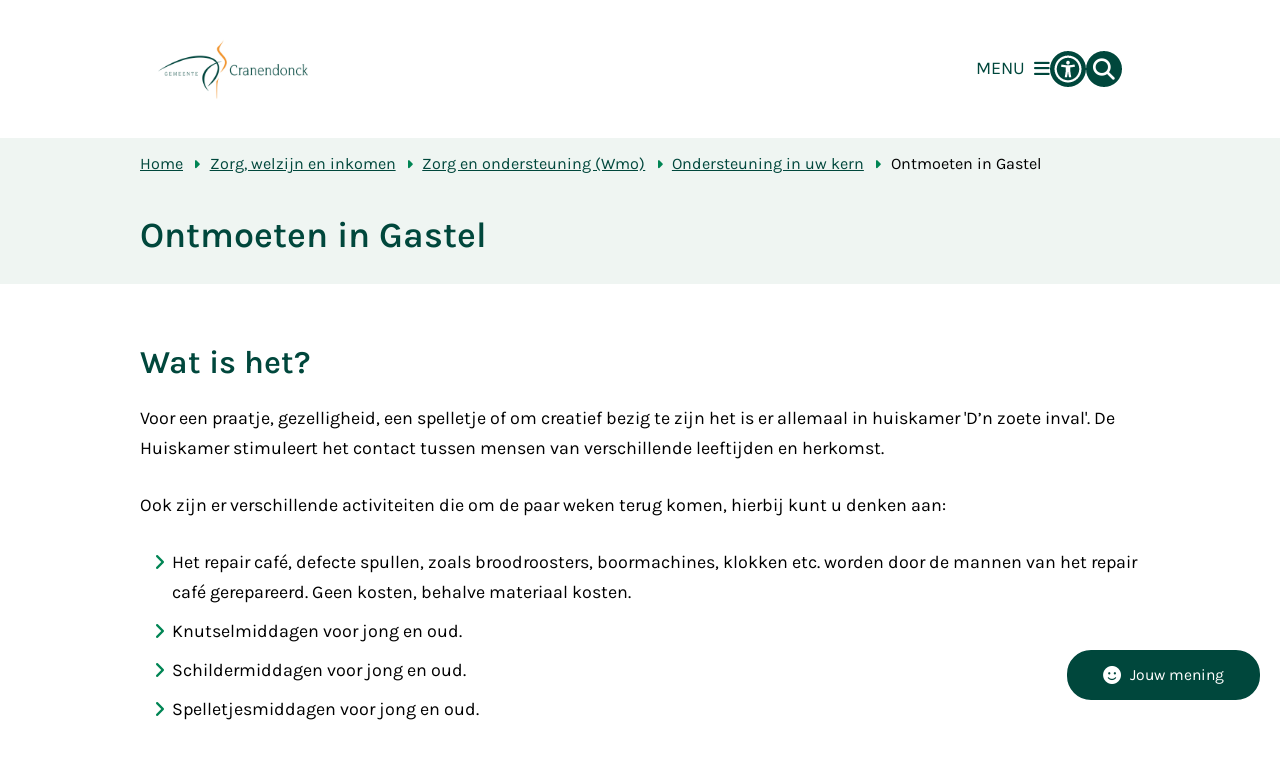

--- FILE ---
content_type: text/html; charset=utf-8
request_url: https://www.cranendonck.nl/ontmoeten-in-gastel
body_size: 36905
content:
<!DOCTYPE html><html lang="nl"><head><meta charSet="utf-8" data-next-head=""/><meta name="viewport" content="width=device-width, initial-scale=1" data-next-head=""/><title data-next-head="">Ontmoeten in Gastel | Cranendonck</title><link rel="shortcut icon" href="https://cuatro.sim-cdn.nl/cranendonck/uploads/2024-03/favicon-cr-_1_.ico?cb=SMmSHKN5" data-next-head=""/><link rel="canonical" href="https://www.cranendonck.nl/ontmoeten-in-gastel" data-next-head=""/><meta name="title" content="Ontmoeten in Gastel" data-next-head=""/><meta property="og:site_name" content="Cranendonck" data-next-head=""/><meta property="og:type" content="article" data-next-head=""/><meta property="og:url" content="https://www.cranendonck.nl/ontmoeten-in-gastel" data-next-head=""/><meta property="og:title" content="Ontmoeten in Gastel" data-next-head=""/><meta property="og:updated_time" content="2025-12-17T10:43:06+01:00" data-next-head=""/><meta property="og:locale" content="nl" data-next-head=""/><meta name="article:publisher" content="Cranendonck" data-next-head=""/><meta name="article:published_time" content="2024-03-01T15:39:12+01:00" data-next-head=""/><meta name="article:modified_time" content="2025-12-17T10:43:06+01:00" data-next-head=""/><meta name="dcterms.title" content="Ontmoeten in Gastel" data-next-head=""/><meta name="dcterms.creator" content="Cranendonck" data-next-head=""/><meta name="dcterms.publisher" content="Cranendonck" data-next-head=""/><meta name="dcterms.date" content="2024-03-01T15:39:12+01:00" data-next-head=""/><meta name="dcterms.type" content="Product of dienst" data-next-head=""/><meta name="dcterms.language" content="nl" data-next-head=""/><meta name="twitter:card" content="summary_large_image" data-next-head=""/><meta name="twitter:title" content="Ontmoeten in Gastel" data-next-head=""/><meta name="generator" content="SIMsite powered by Drupal" data-next-head=""/><meta name="robots" content="index, follow" data-next-head=""/><meta name="theme-color" content="#000000"/><link rel="manifest" href="/api/manifest"/><link rel="preload" as="script" href="https://cranendonck.logging.simanalytics.nl/piwik.js" nonce="YWI5YjYwNjctYjcwNi00NDUyLWI0YTYtOTAxY2VlMmY5N2Yw"/><link nonce="YWI5YjYwNjctYjcwNi00NDUyLWI0YTYtOTAxY2VlMmY5N2Yw" rel="preload" href="https://cuatro.sim-cdn.nl/assets/2.8.5/_next/static/css/eccff8e127c8b8ab.css" as="style"/><link nonce="YWI5YjYwNjctYjcwNi00NDUyLWI0YTYtOTAxY2VlMmY5N2Yw" rel="preload" href="https://cuatro.sim-cdn.nl/assets/2.8.5/_next/static/css/f2c8cc335ffa8c7e.css" as="style"/><link nonce="YWI5YjYwNjctYjcwNi00NDUyLWI0YTYtOTAxY2VlMmY5N2Yw" rel="preload" href="https://cuatro.sim-cdn.nl/assets/2.8.5/_next/static/css/a2ffff8dfcce8310.css" as="style"/><link nonce="YWI5YjYwNjctYjcwNi00NDUyLWI0YTYtOTAxY2VlMmY5N2Yw" rel="preload" href="https://cuatro.sim-cdn.nl/assets/2.8.5/_next/static/css/c2a0e44b852d9833.css" as="style"/><link nonce="YWI5YjYwNjctYjcwNi00NDUyLWI0YTYtOTAxY2VlMmY5N2Yw" rel="preload" href="https://cuatro.sim-cdn.nl/assets/2.8.5/_next/static/css/1cf0b0b2cdd7fa75.css" as="style"/><style data-theme="vars" data-next-head="">:root {
  --primary: #00473C;--white: #fff;--black: #000;--fontFamily: Karla, Roboto;--fontFamilyHeadings: var(--fontFamily);--lineHeight: 1.5;--bodyBackgroundColor: #eff5f2;--bodyColor: #6f6f6f;--bodyFontSize: 1.12rem;--paragraphOddColor: white;--paragraphOddColorMobile: var(--bodyBackgroundColor);--paragraphEvenColor: #eff5f2;--paragraphEvenColorMobile: #f4f4f4;--contentDesktopMaxWidth: 1200px;--contentLaptopMaxWidth: 1000px;--simpleLoaderColor: var(--primary);--loaderColor: var(--primary);--fontAwesomeFree: "Font Awesome 6 Free";--fontAwesomeBrands: "Font Awesome 6 Brands";--iconsColor: #F18E00;--bodyLineHeight: var(--lineHeight);--contentPaddingX: 10vw;--contentPaddingXMobile: 8vw;--contentTextDesktopMaxWidth: 100%;--contentTextLaptopMaxWidth: 100%;--contentHeaderDesktopMaxWidth: 100%;--contentHeaderLaptopMaxWidth: 100%;--contentColor: #000;--inputColor: #6f6f6f;--h1Color: #00473C;--h1FontFamily: Karla, Roboto;--h1FontSize: 2rem;;--h1FontStyle: normal;--h1FontWeight: 600;;--h1LineHeight: var(--lineHeight);--h1MarginTop: 1.1rem;;--h1MarginBottom: 0px;;--h2Color: var(--primary);--h2FontFamily: Karla, Roboto;--h2FontSize: 1.8rem;;--h2FontStyle: normal;--h2FontWeight: 600;;--h2LineHeight: var(--lineHeight);--h2MarginTop: 1rem;;--h2MarginBottom: 1rem;;--h3Color: var(--primary);--h3FontFamily: Karla, Roboto;--h3FontSize: 1.2rem;;--h3FontStyle: normal;--h3FontWeight: 600;;--h3LineHeight: 1.4rem;--h3MarginTop: 2rem;;--h3MarginBottom: 1rem;;--h4Color: #00473C;--h4FontFamily: Karla, Roboto;--h4FontSize: 1rem;;--h4FontStyle: normal;--h4FontWeight: 600;;--h4LineHeight: var(--lineHeight);--h4MarginTop: 0;--h4MarginBottom: 0.6rem;;--h5Color: var(--primary);--h5FontFamily: Karla, Roboto;--h5FontSize: 1.1rem;--h5FontStyle: italic;--h5FontWeight: 600;;--h5LineHeight: var(--lineHeight);--h5MarginTop: 0;--h5MarginBottom: .5rem;--h6Color: var(--primary);--h6FontFamily: Karla, Roboto;--h6FontSize: 1rem;--h6FontStyle: italic;--h6FontWeight: 600;;--h6LineHeight: var(--lineHeight);--h6MarginTop: 0;--h6MarginBottom: .5rem;--imageBorderRadius: 15px;;--heroBackgroundColor: transparent;--heroTitleAndSearchbarTextColor: white;--heroTitleAndSearchbarTitleFontFamily: var(--fontFamily);--heroTitleAndSearchbarTitleFontWeight: 600;;--heroTitleAndSearchbarSubtitleFontFamily: var(--fontFamily);--heroTitleAndSearchbarSubtitleFontWeight: inherit;--heroTitleAndSearchbarSubTitleFontSize: 1.5rem;--heroTitleAndSearchbarBoxButtonIcon: "\f002";--heroTitleAndSearchbarContentTextDesktopMaxWidth: var(--contentTextDesktopMaxWidth);--heroTitleAndSearchbarContentTextLaptopMaxWidth: var(--contentTextLaptopMaxWidth);--heroTitleAndSearchbarContentTextTabletMaxWidth: var(--contentTextLaptopMaxWidth);--heroTitleAndSearchbarSearchBarWidthDesktop: 70%;--heroOrganizationIntroMobileBackground: var(--paragraphOddColor);--heroOrganizationIntroLogoMaxWidth: 300px;--paragraphFontSize: 1rem;--paragraphLineHeight: 1.7rem;;--paragraphMarginBottom: 1.5rem;--paragraphPadding: 2rem;--paragraphOrderedListFontSize: var(--paragraphFontSize);--paragraphOrderedListLineHeight: var(--paragraphLineHeight);--paragraphColumnsTitleTextAlign: left;--paragraphColumnsGap: 2rem;--paragraphColumnsGapMobile: var(--paragraphColumnsGap);--paragraphCTABlockBorder: solid 1px var(--primary);--paragraphCTABlockBorderRadius: 25px;;--paragraphCTABlockBoxShadow: none;--paragraphCTABlockBackground: var(--white);--paragraphCTABlockColor: inherit;--paragraphCTABlockButtonBackgroundColor: var(--callToActionBackgroundColor);--paragraphCTABlockButtonColor: var(--callToActionColor);--paragraphCTABlockButtonBorder: var(--callToActionBorder);--teaserPaddingLeft: 0px;--teaserPaddingBottom: 2rem;--teaserBorderLeftColor: transparent;--teaserBorderLeftWidth: 0;--listMarginLeft: 1.8rem;--listMarginLeftSubList: 1rem;--listItemPaddingLeft: 0;--ulMarginTop: 0.2rem;;--ulMarginBottom: 0.5rem;;--ulMarginLeft: var(--listMarginLeft);--ulMarginLeftSubList: var(--listMarginLeftSubList);--ulListItemPaddingLeft: var(--listItemPaddingLeft);--olMarginTop: 0;--olMarginBottom: 0.5rem;;--olMarginLeft: var(--listMarginLeft);--olMarginLeftSubList: var(--listMarginLeftSubList);--olListItemPaddingLeft: var(--listItemPaddingLeft);--liMarginBottom: 0.5rem;--tableHeadingCellColor: #fff;--tableHeadingCellBackgroundColor: #00473C;--tableCellPadding: 15px;--tableCellMinWidth: 100px;--tableCaptionColor: var(--contentColor);--tableCaptionFontSize: var(--bodyFontSize);--tableCaptionFontStyle: italic;--rssButtonFontSize: 0.7rem;--rssButtonFontColor: var(--primary);--rssButtonColor: var(--primary);--linkColor: #00473C;--linkColorOnHover: var(--linkColor);--linkUnderLineOffset: auto;--buttonColor: Black;--buttonBackgroundColor: #F18E00;--buttonHoverBackgroundColor: var(--buttonBackgroundColor);--buttonHoverColor: var(--buttonColor);--buttonHoverOpacity: 0.9;--buttonDisabledColor: var(--white);--buttonDisabledBackgroundColor: #585858;--buttonBorder: 15px solid none;;--buttonBorderRadius: 0.5rem;;--buttonFontWeight: 500;;--bulletColor: #008554;--bulletColorFooter: "";--bulletIcon: "\f105";--bulletFontSize: 1rem;--bulletMargin: 1rem;--bulletLineHeight: calc(var(--paragraphLineHeight) * 1rem);--iconHoverColor: var(--white);--iconRoundedColor: var(--primary);--iconRoundedBackgroundColor: var(--white);--shareButtonColor: var(--buttonColor);--shareButtonBackgroundColor: var(--buttonBackgroundColor);--cardColorOnHover: inherit;--callToActionBackgroundColor: var(--primary);--callToActionColor: var(--white);--callToActionBorder: var(--buttonBorder);--callToActionHoverBackgroundColor: var(--callToActionBackgroundColor);--callToActionHoverColor: var(--callToActionColor);--callToAction2BackgroundColor: #CCDBD9;--callToAction2Color: #00473C;--callToAction2Border: var(--buttonBorder);--callToAction2HoverBackgroundColor: var(--callToAction2BackgroundColor);--callToAction2HoverColor: var(--callToAction2Color);--buttonArrowShapeBackgroundColor: var(--buttonBackgroundColor);--buttonArrowShapeBorderRadius: var(--buttonBorderRadius);--buttonArrowShapeColor: var(--buttonColor);--buttonArrowShapeHoverBackgroundColor: var(--buttonHoverBackgroundColor);--buttonArrowShapeHoverColor: var(--buttonHoverColor);--logoMaxWidth: 150px;;--logoMobileMaxWidth: 150px;--logoMargin: 0.8em;--logoTabletPortraitMargin: var(--logoMargin);--logoContrastFilter: grayscale(100%);--mainNavColor: var(--primary);--mainNavColorMobile: var(--mainNavColor);--mainNavFontSize: 1rem;--mainNavIconColor: inherit;--mainNavPadding: 10px;--mainNavSeparatorColor: var(--primary);--navColor: #00473C;--fullWidthMenuBackgroundColor: var(--primary);--fullWidthMenuColor: var(--white);--openSubmenuIconColor: #666;--topMainNavColor: var(--primary);--topMainNavIconColor: var(--mainNavIconColor);--topMainNavBackgroundColor: #fff;--topMainNavBorderHeight: 10px;--headerBackgroundColor: var(--white);--headerBoxShadow: 0 2px 4px 0 rgba(0,0,0,0.10);--headerSearchbarNextToMenuSearchButtonBackgroundColor: var(--buttonBackgroundColor);--headerSearchbarNextToMenuSearchButtonColor: var(--buttonColor);--headerSearchbarNextToMenuSearchButtonBorder: var(--buttonBorder);--headerSearchbarNextToMenuSearchButtonBorderBottom: var(--headerSearchbarNextToMenuSearchButtonBorder);--stickyHeaderLogoHeight: calc(0.5 * 5dvw + 5dvh);--navBorderColor: var(--primary);--activeSubNavColor: var(--primary);--activeSubNavIconColor: var(--mainNavIconColor);--activeSubNavBackgroundColor: #f1dab8;--activeMainNavBorderColor: var(--primary);--mobileMenuActiveAndHoverSubNavColor: var(--activeSubNavColor);--mobileMenuActiveAndHoverSubNavBackgroundColor: var(--activeSubNavBackgroundColor);--mobileMenuCloseButtonColor: var(--primary);--searchBoxButtonColor: var(--white);--searchBoxButtonBackgroundColor: var(--primary);--searchBoxButtonBackgroundColorOnBlur: #b0b0b0;--searchBoxColor: #6f6f6f;--searchBoxPlaceholderColor: #6f6f6f;--searchBoxDesktopWidth: 100%;--searchBoxVerticalDesignDesktopWidth: 70%;--searchBoxShadow: rgba(50, 50, 93, 0.25) 0px 6px 12px -2px, rgba(0, 0, 0, 0.3) 0px 3px 7px -3px;;--searchBoxFontSize: 1.2rem;;--searchBoxBorderRadius: 50px;--searchBoxBorder: 1px solid #8F8F8F;--searchSuggestionsTitleColor: var(--primary);--searchSuggestionsDescriptionColor: var(--contentColor);--searchSuggestionsHoverColor: #f4f4f4;--searchResultsURLFontColor: #000;--searchResultsDatelineFontSize: .875rem;--searchResultsDatelineFontColor: var(--contentColor);--searchResultsDatelineFontWeight: normal;--searchResultsTopBarBackgroundColor: none;--searchResultsTopBarPadding: 0px;--searchResultsHighlightedSearchWordColor: inherit;--socialButtonsColor: var(--white);--socialButtonsBackgroundColor: var(--primary);--contentHeaderBorderBottom: none;--contentHeaderPaddingBottom: 0.5rem;--contentListItemBorderRadius: 15px;--contentListItemDateBorderColor: var(--primary);--contentListPlaceholderBackgroundColor: #dae1e7;--contentListImageBorderRadius: 15px 15px 0px 0px;--contentListBulletIcon: var(--bulletIcon);--contentListBulletIconMargin: var(--bulletMargin);--contentListButtonIcon: "\f105";--contentListButtonBackgroundColor: var(--buttonBackgroundColor);--contentListButtonBorder: var(--buttonBorder);--contentListButtonBorderRadius: 15px;;--contentListActionButtonBackgroundColor: var(--buttonBackgroundColor);--contentListActionButtonBorder: 3px solid #F18E00;--contentListActionButtonBorderRadius: 15px;;--contentListActionButtonIcon: "\f105";--itemLayoutListItemMargin: 2rem;--contentListTwoColumnsTitleFontSize: 1rem;--contentListTwoColumnsTitleTextDecoration: underline;--contentListTwoColumnsTitleColor: var(--linkColor);--contentListTwoColumnsTitleFontFamily: var(--fontFamily);--contentListTwoColumnsTitleLineHeight: var(--bodyLineHeight);--contentListItemTitleFontSize: var(--bodyFontSize);--contentListItemTitleTextDecoration: underline;--contentListItemTitleColor: var(--linkColor);--contentListItemTitleFontFamily: var(--fontFamily);--contentListItemTitleLineHeight: var(--bodyLineHeight);--paragraphListDateColor: #000;--paragraphListTitleColor: var(--primary);--promotedItemsBoxShadow: none;--verticalDesignTopTaskBackgroundHeight: 50vh;--verticalDesignTopTaskBackgroundHeightMobile: 250px;--verticalDesignTopTaskBackgroundMinHeight: 450px;--verticalDesignFooterColumnsColor: var(--white);--verticalDesignFooterColumnsBackgroundColor: #00473C;--verticalDesignParagraphOddColor: var(--paragraphOddColor);--verticalDesignParagraphEvenColor: var(--paragraphEvenColor);--ratingFormToggleButtonFontColor: var(--white);--ratingFormToggleButtonBorderColor: var(--white);--ratingFormToggleButtonBackgroundColor: var(--primary);--ratingFormTextColor: var(--primary);--ratingFormSmileySmileColor: #37b73b;--ratingFormSmileyNeutralColor: #ffae07;--ratingFormSmileyFrownColor: #ff0035;--ratingFormBackgroundColor: var(--cookieBannerBackgroundColor);--ratingFormShadow: rgba(14, 30, 37, 0.12) 0px 2px 4px 0px, rgba(14, 30, 37, 0.32) 0px 2px 16px 0px;--ratingFormSubmitButtonBackgroundColor: var(--primary);--ratingFormSubmitButtonFontColor: var(--white);--ratingFormSubmitButtonBackgroundColorOnBlur: #b0b0b0;--notFoundFormBackgroundColor: #efefef;--notFoundFormButtonsFontSize: 1rem;--notFoundFormButtonsFontFamily: var(--fontFamily);--notFoundFormButtonsFontTransform: uppercase;--notFoundFormPositiveButtonFontColor: var(--white);--notFoundFormPositiveButtonBackgroundColor: var(--primary);--notFoundFormNegativeButtonFontColor: var(--white);--notFoundFormNegativeButtonBackgroundColor: #9a002a;--notFoundFormButtonBackgroundColorOnBlur: #b0b0b0;--notFoundFormSubmitButtonFontColor: var(--white);--notFoundFormSubmitButtonBackgroundColor: var(--primary);--notFoundFormInputColor: var(--black);--notFoundFormLabelColor: var(--black);--formErrorListBackgroundColor: #efefef;--formErrorListBorder: none;--errorMessageEmailColor: #9a002a;--cookieBannerColorInvertedBackgroundColor: #008554;--cookieBannerColorInverted: false;--cookieBannerSmall: true;--cookieModalBackground: var(--white);--selectBlockSectionBackground: #efefef;--selectBlockSectionIcons: var(--primary);--fullWidthContentHeaderPageTitleColor: var(--h1Color);--fullWidthImageMaxHeight: 400px;;--dropdownBackgroundColorHover: #f1dab8;--dropdownBackgroundColorActive: var(--primary);--dropdownOptionIcon: "\f111";--dropdownOptionIconActive: "\f192";--footerCallToActionBackgroundColor: #F18E00;--footerCallToActionHoverBackgroundColor: var(--footerCallToActionBackgroundColor);--footerCallToActionHoverColor: var(--footerCallToActionColor);--footerCallToActionColor: #00473C;--footerCallToActionBorder: var(--callToActionBorder);--footerCallToAction2BackgroundColor: var(--callToAction2BackgroundColor);--footerCallToAction2HoverBackgroundColor: var(--footerCallToAction2BackgroundColor);--footerCallToAction2HoverColor: var(--footerCallToAction2Color);--footerCallToAction2Color: var(--callToAction2Color);--footerCallToAction2Border: var(--callToAction2Border);--footerExternalLinkBackground: transparent;--submenuBackgroundColor: transparent;--blockQuoteFontSize: 1.3em;--blockQuoteFontStyle: regular;--blockQuoteLineHeight: 1.7rem;--blockQuoteColor: var(--primary);--blockQuoteBackgroundColor: #fff;--blockQuoteBorderColor: #dcdcdc;--blockQuotePadding: 1.5rem 2.5rem 2.5rem 1.5rem;--blockQuoteIconColor: #F18E00;--overlayBackground: var(--primary);--overlayColor: var(--white);--overlayLayoutCloseButtonColor: var(--overlayColor);--searchOverlayButtonDesktopIcon: "\f002";--searchOverlayBackground: var(--overlayBackground);--menuOverlayColor: var(--overlayColor);--menuOverlayBackground: var(--overlayBackground);--menuOverlayMobileQuickMenuColor: var(--white);--menuOverlayMobileQuickMenuBackgroundColor: var(--primary);--menuOverlayMobileQuickMenuBorder: 1px solid var(--white);--menuOverlayMobileQuickMenuBorderRadius: 5px;--menuOverlaySubLinkBulletIcon: var(--bulletIcon);--wysiwygEmbeddedImageMarginRight: 2rem;--wysiwygEmbeddedImageMarginBottom: 1.5rem;;--wysiwygEmbeddedImageMarginLeft: 2rem;--figcaptionFontSize: 0.75rem;--contentTeaserFontStyle: normal;--contentTeaserFontWeight: bold;;--contentIntroFontSize: var(--paragraphFontSize);--contentIntroLineHeight: var(--paragraphLineHeight);--contentIntroFontStyle: var(--contentTeaserFontStyle);--contentIntroFontWeight: 700;;--focusColor: var(--black);--focusBackgroundColor: var(--white);--focusBoxShadow: 0 10px 15px -3px rgba(255, 255, 255, 0.4), 0 4px 6px -2px rgba(255, 255, 255, 0.4);--focusOutlineWidth: 3px;--focusOutlineStyle: dotted;--focusOutlineColor: var(--black);--focusOutlineColorContrast: var(--focusOutlineColor);--focusColorContrast: var(--focusColor);--focusBackgroundColorContrast: var(--focusBackgroundColor);--focusBoxShadowContrast: var(--focusBoxShadow);--transparentHeaderOffsetDesktop: 0;--transparentHeaderOffsetMobile: 0;--accessibilityMenuButtonBorderRadius: 50px;--submenuboxlink2columsButtonBoxShadow: rgba(50, 50, 93, 0.25) 0px 6px 12px -2px, rgba(0, 0, 0, 0.3) 0px 3px 7px -3px;;--submenuBoxLink2ColumnsButtonBackgroundColor: white;--submenuBoxLink2ColumnsButtonColor: #00473C;--submenuBoxLink2ColumnsButtonBackgroundHoverColor: #008554;--submenuBoxLink2ColumnsButtonHoverColor: white;--submenuBoxLink2ColumnsGap: 0.9rem;--submenuBoxLink2ColumnsButtonBorder: 1px solid #008554;;--submenuBoxLink2ColumnsButtonBorderIconFontSize: 1.8rem;--submenuBoxLink2ColumnsLinkTextFontSize: 1.25rem;--submenuBoxLink2ColumnsButtonBorderRadius: 15px;--moderationStatePadding: 0px 15px 15px 0px;;--contentHeroBlockBorderRadius: 0px;--submenuThreeColumnsBackgroundColorOnHover: #f1dab8;--contentListThreeColumnsBackgroundColorOnHover: #f1dab8;--contentHeroBlockTextWidth: 60%;--contentHeroBlockTextTitleFontSize: 1.8rem;--contentHeroBlockImageWidth: 33%;--submenuBoxLinkFullWidthButtonBackgroundColor: white;;--openingHoursBackgroundColor: #CCDBD9;--openingHoursDetailsTodayBackgroundColor: #f1dab8;--openingHoursSelectedTabColor: #00473C;--calamityMessageIconColor: #F18E00;--imageContainerBorderRadius: 15px;;--submenuButtonBorderRadius: 15px;;--documentsButtonIconColor: "";--heroTitleAndCTAButtonsTeaserFontWeight: 600;;--heroTitleAndCTAButtonsTitleFontWeight: 600;;--paragraphLinksTitleFontWeight: 600;;--contentListThreeColumnsWithoutImageAndIntroTitleFontSize: 1.2rem;;--contentListThreeColumnsTitleFontSize: 1.2rem;;--contentListThreeColumnsBackgroundColor: #f8faf9;--paginationBackgroundColor: none;--paginationBorderBottom: none;--paginationColor: #00473C;--paginationDisabledOpacity: 0.3;--paginationPadding: 0.5rem;--paginationSelectedBackgroundColor: #00473C;--paginationSelectedBorderBottom: 2px solid var(--secondary);--paginationSelectedColor: #fff;--paginationTextDecoration: none;--useNewCookieBar: true;--breadcrumbFontSize: 0.9rem;--breadcrumbSeperatorIcon: f0da;--breadcrumbSeparatorIcon: "\f0da";--paragraphProgressInProgressBackgroundColor: white;--paragraphProgressStatusDefaultColor: #f1dab8;--paragraphProgressStatusDoneColor: #008554;--paragraphProgressStatusInProgressColor: #F18E00;--heroTitleAndCTAButtonsTextColor: white;--heroTitleAndCTAButtonsFirstButtonColor: black;--heroTitleAndCTAButtonsFirstButtonBackgroundColor: #F18E00;--heroTitleAndCTAButtonsSecondButtonColor: black;--heroTitleAndCTAButtonsSecondButtonBackgroundColor: white;--useAccessibleMenu: true;--colouredTopTasksDesignBlockBackgroundColor1: #174D97;--colouredTopTasksDesignBlockBackgroundColor2: #00473C;--colouredTopTasksDesignBlockBackgroundColor3: #174D97;--colouredTopTasksDesignBlockBackgroundColor4: #00473C;--colouredTopTasksDesignBlockBackgroundColor5: #174D97;--colouredTopTasksDesignBlockRadius: 15px;--paragraphMarginTop: 10px;--headerBorderBackground: #00473C;--headerBorderHeight: 15px;;--footerBorderBackground: linear-gradient(to right, #F6A823 50%, #F08A00 50%);--footerBorderHeight: 10px;;--submenuThreeColumnsIconFontSize: 1.8rem;;--submenuThreeColumnsLinkTextFontSize: 1.25em;;--heroSidemenuAndSearchbarSidemenuIconFontSize: 1.4rem;;--heroSidemenuAndSearchbarSidemenuLinkTextFontSize: 1.2rem;;--heroSidemenuAndSearchBarImageWidth: 100%;--contentListThreeColumnsContentPaddingTop: 1rem;;--contentListThreeColumnsContentPadding: 1.5rem;;--submenuButtonBackgroundColor: #00473C;--submenuThreeColumnsBoxShadow: rgba(50, 50, 93, 0.25) 0px 6px 12px -2px, rgba(0, 0, 0, 0.3) 0px 3px 7px -3px;;--contentListThreeColumnsItemBoxShadow: rgba(50, 50, 93, 0.25) 0px 6px 12px -2px, rgba(0, 0, 0, 0.3) 0px 3px 7px -3px;;--iconColor: #F18E00;--topTaskIconColor: #F18E00;--heroSidemenuAndSearchbarImageWidth: 80%;--topTaskTitleColor: white;--topTaskTitleFontSize: 1.8rem;--topTaskTitleFontWeight: 600;--highlightedBackgroundColor: white;--contentHeroBlockTextJustifyContent: flex-end;;--introImageMarginTop: 0.5rem;;--contentHeroBlocksBorderRadius: 15px 15px 0px 0px;
}</style><script type="application/ld+json" data-next-head="">[]</script><style data-theme="vars" data-next-head="">:root {
  --accessibilityMenuButtonBackgroundColor: var(--primary);--accessibilityMenuButtonBorderRadius: 50px;--accessibilityMenuButtonIconColor: white;
}</style><style data-theme="vars" data-next-head="">:root {
  --contentHeroIntroImageIntroFontWeight: var(--contentIntroFontWeight);
}</style><style data-theme="vars" data-next-head="">:root {
  --breadcrumbLinkColor: var(--primary);--breadcrumbFontSize: 0.9rem;--breadcrumbFontFamily: var(--fontFamily);--breadcrumbSeparatorIconColor: var(--bulletColor);--breadcrumbSeparatorIcon: "\f0da";--breadcrumbMarginTop: 0.75rem;--breadcrumbMarginBottom: 0.75rem;
}</style><style data-theme="vars" data-next-head="">:root {
  --paragraphTextDesktopMaxWidthLandingPage: none;--paragraphTextLaptopMaxWidthLandingPage: none;
}</style><style data-theme="vars" data-next-head="">:root {
  --scrollableTableButtonBackgroundColor: var(--buttonBackgroundColor);--scrollableTableButtonColor: var(--buttonColor);
}</style><style data-theme="vars" data-next-head="">:root {
  --linkableHeadingScrollMarginTop: 0px;--linkableHeadingScrollMarginTopMobile: var(--linkableHeadingScrollMarginTop);
}</style><link rel="stylesheet" href="https://cuatro.sim-cdn.nl/assets/2.8.5/iconFonts/opengemeenten/css/opengemeenten.css"/><link rel="stylesheet" href="https://cuatro.sim-cdn.nl/assets/2.8.5/iconFonts/toptaken/css/toptaken.css"/><link rel="stylesheet" href="https://cuatro.sim-cdn.nl/assets/2.8.5/iconFonts/fontawesome6/css/fontawesome.6.7.2.css"/><link rel="stylesheet" href="https://cuatro.sim-cdn.nl/assets/2.8.5/iconFonts/fontawesome6/css/v5-font-face.css"/><link rel="stylesheet" href="https://cuatro.sim-cdn.nl/assets/2.8.5/iconFonts/fontawesome6/css/v4-shims.css"/><link rel="stylesheet" href="https://cuatro.sim-cdn.nl/assets/2.8.5/fonts/openDyslexic/css/open-dyslexic.css"/><link rel="stylesheet" href="https://fonts.bunny.net/css?family=karla%3A200%2C200i%2C300%2C300i%2C400%2C400i%2C500%2C500i%2C600%2C600i%2C700%2C700i%2C800%2C800i%7Croboto%3A100%2C100i%2C300%2C300i%2C400%2C400i%2C500%2C500i%2C700%2C700i%2C900%2C900i&amp;display=swap"/><link nonce="YWI5YjYwNjctYjcwNi00NDUyLWI0YTYtOTAxY2VlMmY5N2Yw" rel="stylesheet" href="https://cuatro.sim-cdn.nl/assets/2.8.5/_next/static/css/eccff8e127c8b8ab.css" data-n-g=""/><link nonce="YWI5YjYwNjctYjcwNi00NDUyLWI0YTYtOTAxY2VlMmY5N2Yw" rel="stylesheet" href="https://cuatro.sim-cdn.nl/assets/2.8.5/_next/static/css/f2c8cc335ffa8c7e.css" data-n-p=""/><link nonce="YWI5YjYwNjctYjcwNi00NDUyLWI0YTYtOTAxY2VlMmY5N2Yw" rel="stylesheet" href="https://cuatro.sim-cdn.nl/assets/2.8.5/_next/static/css/a2ffff8dfcce8310.css" data-n-p=""/><link nonce="YWI5YjYwNjctYjcwNi00NDUyLWI0YTYtOTAxY2VlMmY5N2Yw" rel="stylesheet" href="https://cuatro.sim-cdn.nl/assets/2.8.5/_next/static/css/c2a0e44b852d9833.css"/><link nonce="YWI5YjYwNjctYjcwNi00NDUyLWI0YTYtOTAxY2VlMmY5N2Yw" rel="stylesheet" href="https://cuatro.sim-cdn.nl/assets/2.8.5/_next/static/css/1cf0b0b2cdd7fa75.css"/><noscript data-n-css="YWI5YjYwNjctYjcwNi00NDUyLWI0YTYtOTAxY2VlMmY5N2Yw"></noscript><script defer="" nonce="YWI5YjYwNjctYjcwNi00NDUyLWI0YTYtOTAxY2VlMmY5N2Yw" noModule="" src="https://cuatro.sim-cdn.nl/assets/2.8.5/_next/static/chunks/polyfills-42372ed130431b0a.js"></script><script defer="" src="https://cuatro.sim-cdn.nl/assets/2.8.5/_next/static/chunks/ParagraphText.ca7956666338859a.js" nonce="YWI5YjYwNjctYjcwNi00NDUyLWI0YTYtOTAxY2VlMmY5N2Yw"></script><script defer="" src="https://cuatro.sim-cdn.nl/assets/2.8.5/_next/static/chunks/5497.344791da1e09bbba.js" nonce="YWI5YjYwNjctYjcwNi00NDUyLWI0YTYtOTAxY2VlMmY5N2Yw"></script><script defer="" src="https://cuatro.sim-cdn.nl/assets/2.8.5/_next/static/chunks/RatingForm.7e071c3281dc7afa.js" nonce="YWI5YjYwNjctYjcwNi00NDUyLWI0YTYtOTAxY2VlMmY5N2Yw"></script><script src="https://cuatro.sim-cdn.nl/assets/2.8.5/_next/static/chunks/webpack-f90ce1d81180431b.js" nonce="YWI5YjYwNjctYjcwNi00NDUyLWI0YTYtOTAxY2VlMmY5N2Yw" defer=""></script><script src="https://cuatro.sim-cdn.nl/assets/2.8.5/_next/static/chunks/framework-31a549d445d65f75.js" nonce="YWI5YjYwNjctYjcwNi00NDUyLWI0YTYtOTAxY2VlMmY5N2Yw" defer=""></script><script src="https://cuatro.sim-cdn.nl/assets/2.8.5/_next/static/chunks/main-9a1d1c90904caae0.js" nonce="YWI5YjYwNjctYjcwNi00NDUyLWI0YTYtOTAxY2VlMmY5N2Yw" defer=""></script><script src="https://cuatro.sim-cdn.nl/assets/2.8.5/_next/static/chunks/pages/_app-3464f2b3097eb39a.js" nonce="YWI5YjYwNjctYjcwNi00NDUyLWI0YTYtOTAxY2VlMmY5N2Yw" defer=""></script><script src="https://cuatro.sim-cdn.nl/assets/2.8.5/_next/static/chunks/5394-a5a82fe66e7d9bfd.js" nonce="YWI5YjYwNjctYjcwNi00NDUyLWI0YTYtOTAxY2VlMmY5N2Yw" defer=""></script><script src="https://cuatro.sim-cdn.nl/assets/2.8.5/_next/static/chunks/558-229df1cc704f9d31.js" nonce="YWI5YjYwNjctYjcwNi00NDUyLWI0YTYtOTAxY2VlMmY5N2Yw" defer=""></script><script src="https://cuatro.sim-cdn.nl/assets/2.8.5/_next/static/chunks/5880-042c3be96ebee289.js" nonce="YWI5YjYwNjctYjcwNi00NDUyLWI0YTYtOTAxY2VlMmY5N2Yw" defer=""></script><script src="https://cuatro.sim-cdn.nl/assets/2.8.5/_next/static/chunks/pages/%5B%5B...all%5D%5D-70a73dbb635ed5de.js" nonce="YWI5YjYwNjctYjcwNi00NDUyLWI0YTYtOTAxY2VlMmY5N2Yw" defer=""></script><script src="https://cuatro.sim-cdn.nl/assets/2.8.5/_next/static/2.8.5/_buildManifest.js" nonce="YWI5YjYwNjctYjcwNi00NDUyLWI0YTYtOTAxY2VlMmY5N2Yw" defer=""></script><script src="https://cuatro.sim-cdn.nl/assets/2.8.5/_next/static/2.8.5/_ssgManifest.js" nonce="YWI5YjYwNjctYjcwNi00NDUyLWI0YTYtOTAxY2VlMmY5N2Yw" defer=""></script></head><body><div id="__next"><div id="BodyWrapper_wrapper__767Lq" class="BodyWrapper_focusStyles__riH7z"><section aria-label="Laden van de pagina" class="Accessibility_visuallyHidden__7de9x"><div class="NextPageLoader_loader__7xyNW no_solr" role="status"><p>De inhoud is geladen.</p></div></section><section tabindex="-1" aria-label="Skiplinks" id="skiplinks"><ul class="Skiplinks_skipLinks__bKEoQ no_solr"><li class="Skiplinks_skipLinksListItem__DK58w"><a href="#skip-links-content" class="Skiplinks_skipLinksLink__tJqsF">Naar de inhoud gaan</a></li></ul></section><dialog aria-hidden="true" aria-labelledby="cookie_modal_heading" class="no_solr"><div class="Modal_modal__l4yBn"><div class="Modal_container__T5Dvn"><div class="Modal_buttons__0MBpx"><button type="button" class="Modal_closeButton__Foob_"><span aria-hidden="true" class="fa fa-solid fa-xmark Modal_closeIcon__6YjI8"></span><span class="Accessibility_visuallyHidden__7de9x">Sluit cookie-instellingen</span></button></div><div class="content-wrapper Modal_wrapper__pTQ5P"><form class="CookieModal_wrapper__DnSIB"><h2 id="cookie_modal_heading" class="CookieModal_heading__gSXuB">Cookie-instellingen beheren</h2><div class="CookieModal_intro__M8MuR HTMLBody_htmlBody__BqDAh"><p>Gemeente Cranendonck plaatst functionele cookies voor het anoniem bijhouden van statistieken om de website continue te kunnen verbeteren. Daarnaast willen wij cookies plaatsen zodat wij je persoonlijke content kunnen aanbieden. Hiervoor vragen wij je akkoord.</p></div><fieldset class="CookieModal_cookieModalFieldset__Sr2Gw"><legend class="CookieModal_legend__VHfji">Functionele cookies</legend><div class="CookieModal_cookieModalCheckbox__3vCAp"><div class="CookieModal_checkboxWrapper__NdbUD"><input class="CookieModal_checkBox__WShdc" type="checkbox" id="readspeaker" disabled="" name="functional" checked=""/><label for="readspeaker" aria-describedby="explanation-readspeaker" class="CookieModal_pointerCursor__PJvLo only-focus-on-tab CookieModal_label__5KNdp">ReadSpeaker<!-- --> (niet aanpasbaar)</label></div><div id="explanation-readspeaker" class="CookieModal_explanationText__0_pCX"><p>Met ReadSpeaker kan de inhoud van de website worden voorgelezen.</p></div></div><div class="CookieModal_cookieModalCheckbox__3vCAp"><div class="CookieModal_checkboxWrapper__NdbUD"><input class="CookieModal_checkBox__WShdc" type="checkbox" id="matomo" disabled="" name="functional" checked=""/><label for="matomo" aria-describedby="explanation-matomo" class="CookieModal_pointerCursor__PJvLo only-focus-on-tab CookieModal_label__5KNdp">SIManalytics Tag Manager<!-- --> (niet aanpasbaar)</label></div><div class="CookieModal_explanationText__0_pCX HTMLBody_htmlBody__BqDAh" id="explanation-matomo"><p>Gemeente Cranendonck plaatst functionele cookies voor het anoniem bijhouden van statistieken om de website continue te kunnen verbeteren. Daarnaast willen wij cookies plaatsen zodat wij je persoonlijke content kunnen aanbieden. Hiervoor vragen wij je akkoord..</p></div></div></fieldset><fieldset class="CookieModal_cookieModalFieldset__Sr2Gw"><legend class="CookieModal_legend__VHfji">Analytische cookies</legend><div class="CookieModal_cookieModalCheckbox__3vCAp"><div class="CookieModal_checkboxWrapper__NdbUD"><input class="CookieModal_checkBox__WShdc" type="checkbox" id="sim_analytics" disabled="" name="analytical" checked=""/><label for="sim_analytics" aria-describedby="explanation-sim_analytics" class="CookieModal_pointerCursor__PJvLo only-focus-on-tab CookieModal_label__5KNdp">SIManalytics<!-- --> (niet aanpasbaar)</label></div><div id="explanation-sim_analytics" class="CookieModal_explanationText__0_pCX"><p>Cranendonck gebruikt SIManalytics om haar dienstverlening te verbeteren. SIManalytics verzamelt geen persoonsgegevens.</p></div></div><div class="CookieModal_cookieModalCheckbox__3vCAp"><div class="CookieModal_checkboxWrapper__NdbUD"><input class="CookieModal_checkBox__WShdc" type="checkbox" id="google_analytics" name="analytical"/><label for="google_analytics" aria-describedby="explanation-google_analytics" class="CookieModal_pointerCursor__PJvLo only-focus-on-tab CookieModal_label__5KNdp">Google Analytics</label></div><div id="explanation-google_analytics" class="CookieModal_explanationText__0_pCX"><p>Cranendonck gebruikt Google Analytics om haar dienstverlening te verbeteren.</p></div></div></fieldset><fieldset class="CookieModal_cookieModalFieldset__Sr2Gw"><legend class="CookieModal_legend__VHfji">Overige cookies</legend><div class="CookieModal_cookieModalCheckbox__3vCAp"><div class="CookieModal_checkboxWrapper__NdbUD"><input class="CookieModal_checkBox__WShdc" type="checkbox" id="external_media" name="other"/><label for="external_media" aria-describedby="explanation-external_media" class="CookieModal_pointerCursor__PJvLo only-focus-on-tab CookieModal_label__5KNdp">Externe media</label></div><div id="explanation-external_media" class="CookieModal_explanationText__0_pCX"><p>Pagina-onderdelen van andere websites, zoals YouTube of Vimeo, verzamelen mogelijk gegevens om hun producten te verbeteren.</p></div></div><div class="CookieModal_cookieModalCheckbox__3vCAp"><div class="CookieModal_checkboxWrapper__NdbUD"><input class="CookieModal_checkBox__WShdc" type="checkbox" id="maps" name="other"/><label for="maps" aria-describedby="explanation-maps" class="CookieModal_pointerCursor__PJvLo only-focus-on-tab CookieModal_label__5KNdp">Kaarten</label></div><div id="explanation-maps" class="CookieModal_explanationText__0_pCX"><p>Kaart services zoals Leaflet verzamelen gegevens om hun producten te verbeteren.</p></div></div></fieldset><div class="CookieModal_buttonWrapper__rJbZK"><button type="button" class="CookieModal_button__EBf5n Button_button__eAGUb Button_button__eAGUb">Keuze opslaan</button><button type="button" class="CookieModal_button__EBf5n Button_button__eAGUb CookieModal_secondary__7ZOu7 Button_callToAction2__mpp0G Button_button__eAGUb">Accepteer alle cookies</button></div></form></div></div><div class="Modal_background__jLQ5b" role="presentation"></div></div></dialog><div id="content" class="Page_stickyFooter__10yXn StickyFooter_stickyFooter__R8OLv"><header class="HeaderFlexible_flexibleHeader__3x0M_ flexible-header no_solr rs_preserve"><div class="HeaderFlexible_mobile__BJSMG"><div class="HeaderFlexible_row__ZHTSJ HeaderFlexible_sticky__jdZZX"><div class="HeaderFlexible_container__X5FBa" style="background:false;align-items:center;padding:1rem"><div class="FlexibleHeaderLogo_logoWrapper__k_5pA logo-wrapper"><a title="Ga naar de homepage" href="/"><picture><source media="(max-width: 812px)" srcSet="https://cuatro.sim-cdn.nl/cranendonck/uploads/styles/logo_mobile/media/logo_gemeente_cranendonck.png?cb=yrwyvBjW"/><img class="logo-img" width="1680" height="945" src="https://cuatro.sim-cdn.nl/cranendonck/uploads/styles/logo/media/logo_gemeente_cranendonck.png?cb=yrwyvBjW" alt="Logo Gemeente Cranendonck"/></picture></a></div><div class="FlexibleElements_elementGroup__EDuSH" style="flex-direction:row;justify-content:flex-end;align-items:center;gap:0.5rem"><button type="button" id="site-navigation-«Rdab9j6»" aria-expanded="false" class="menu-button OpenButton_openButton__sT749" aria-label="Open het menu" tabindex="0"><span class="OpenButton_openButtonLabel__mM0bL">Menu</span><span aria-hidden="true" class="OpenButton_openButtonIcon__PMZlR FontAwesome_fontAwesome__Q7inz"></span></button><button type="button" aria-haspopup="true" aria-expanded="false" class="AccessibilityMenuButton_accessibilityMenuButton__egPvx"><span class="AccessibilityMenuButton_icon__4E_Ae" aria-hidden="true"><svg xmlns="http://www.w3.org/2000/svg" viewBox="0 0 48 48"><title>Toegankelijkheid</title><path d="M24 6.03c-9.94 0-17.98 8.06-17.98 18s8.05 18 17.98 18 18.02-8.06 18.02-18-8.07-18-18.02-18Zm0 33c-8.26 0-14.98-6.73-14.98-15s6.72-15 14.98-15 15.02 6.73 15.02 15-6.74 15-15.02 15Zm-2.49-23.51c0-1.38 1.12-2.5 2.49-2.5s2.49 1.12 2.49 2.5-1.12 2.5-2.49 2.5-2.49-1.12-2.49-2.5Zm-.49 6.37c-3.66-.3-6.27-1.03-6.41-1.07l.82-2.89s3.88 1.08 8.59 1.08c4.19 0 8.59-1.08 8.64-1.09l.72 2.91c-.15.04-2.97.73-6.36 1.03v4.79c.5 4 1.24 7.83 1.34 8.33h-3.05c-.23-1.22-.73-3.98-1.14-6.97h-.31c-.4 2.97-.91 5.73-1.15 6.97h-3.06c.12-.59.88-4.43 1.37-8.39v-4.71Z"></path></svg></span><span class="Accessibility_visuallyHidden__7de9x">Open toegankelijkheidsmenu</span></button><div class="SearchBar_searchIsCollapsed__wTqyk search-bar rs_skip"><button type="button" class="SearchBar_expandButton__oCNBY" aria-label="Open zoeken" aria-expanded="false" tabindex="0"><span class="SearchBar_expandIcon__OMRyD fa fa-search" role="img" aria-hidden="true"></span></button></div></div></div></div></div><div class="HeaderFlexible_desktop__5zfaq"><div class="HeaderFlexible_row__ZHTSJ" style="background:#008554"><div class="HeaderFlexible_container__X5FBa" style="align-items:center;padding:0rem"><div class="FlexibleElements_elementGroup__EDuSH" style="flex-direction:row;justify-content:flex-end;align-items:center;gap:0.5rem"></div></div></div><div class="HeaderFlexible_row__ZHTSJ HeaderFlexible_sticky__jdZZX" style="padding:0.5rem;background:#fff"><div class="HeaderFlexible_container__X5FBa" style="align-items:center;padding:1rem"><div class="FlexibleHeaderLogo_logoWrapper__k_5pA logo-wrapper"><a title="Ga naar de homepage" href="/"><picture><source media="(max-width: 812px)" srcSet="https://cuatro.sim-cdn.nl/cranendonck/uploads/styles/logo_mobile/media/logo_gemeente_cranendonck.png?cb=yrwyvBjW"/><img class="logo-img" width="1680" height="945" src="https://cuatro.sim-cdn.nl/cranendonck/uploads/styles/logo/media/logo_gemeente_cranendonck.png?cb=yrwyvBjW" alt="Logo Gemeente Cranendonck"/></picture></a></div><div class="FlexibleElements_elementGroup__EDuSH" style="flex-direction:row;justify-content:flex-end;align-items:center;gap:0.5rem"><button type="button" id="site-navigation-«Rqcb9j6»" aria-expanded="false" class="menu-button OpenButton_openButton__sT749" aria-label="Open het menu" tabindex="0"><span class="OpenButton_openButtonLabel__mM0bL">Menu</span><span aria-hidden="true" class="OpenButton_openButtonIcon__PMZlR FontAwesome_fontAwesome__Q7inz"></span></button><button type="button" aria-haspopup="true" aria-expanded="false" class="AccessibilityMenuButton_accessibilityMenuButton__egPvx"><span class="AccessibilityMenuButton_icon__4E_Ae" aria-hidden="true"><svg xmlns="http://www.w3.org/2000/svg" viewBox="0 0 48 48"><title>Toegankelijkheid</title><path d="M24 6.03c-9.94 0-17.98 8.06-17.98 18s8.05 18 17.98 18 18.02-8.06 18.02-18-8.07-18-18.02-18Zm0 33c-8.26 0-14.98-6.73-14.98-15s6.72-15 14.98-15 15.02 6.73 15.02 15-6.74 15-15.02 15Zm-2.49-23.51c0-1.38 1.12-2.5 2.49-2.5s2.49 1.12 2.49 2.5-1.12 2.5-2.49 2.5-2.49-1.12-2.49-2.5Zm-.49 6.37c-3.66-.3-6.27-1.03-6.41-1.07l.82-2.89s3.88 1.08 8.59 1.08c4.19 0 8.59-1.08 8.64-1.09l.72 2.91c-.15.04-2.97.73-6.36 1.03v4.79c.5 4 1.24 7.83 1.34 8.33h-3.05c-.23-1.22-.73-3.98-1.14-6.97h-.31c-.4 2.97-.91 5.73-1.15 6.97h-3.06c.12-.59.88-4.43 1.37-8.39v-4.71Z"></path></svg></span><span class="Accessibility_visuallyHidden__7de9x">Open toegankelijkheidsmenu</span></button><div class="SearchBar_searchIsCollapsed__wTqyk search-bar rs_skip"><button type="button" class="SearchBar_expandButton__oCNBY" aria-label="Open zoeken" aria-expanded="false" tabindex="0"><span class="SearchBar_expandIcon__OMRyD fa fa-search" role="img" aria-hidden="true"></span></button></div></div></div></div></div></header><main id="skip-links-content" class="content-details-container ContentDetailsContainer_contentDetailsContainer__4zGtc"><article itemScope="" class="main-content content-wrapper"><header><div class="DefaultContentHeader_defaultContentHeader__w_7mr container-flex"><nav aria-label="Kruimelpad" id="breadcrumbs" class="Breadcrumb_breadcrumb__fK4dG no_solr rs_skip"><ol class="no-default-styling Breadcrumb_list___Q_uC"><li class="Breadcrumb_item__CXcEI"><a title="Ga naar de homepage" href="/">Home</a></li><li class="Breadcrumb_item__CXcEI"><a class="" href="/zorg-welzijn-en-inkomen">Zorg, welzijn en inkomen</a></li><li class="Breadcrumb_item__CXcEI"><a class="" href="/zorg-en-ondersteuning-wmo">Zorg en ondersteuning (Wmo)</a></li><li class="Breadcrumb_item__CXcEI"><a class="" href="/ondersteuning-in-uw-kern">Ondersteuning in uw kern</a></li><li class="Breadcrumb_item__CXcEI"><span aria-current="location">Ontmoeten in Gastel</span></li></ol></nav><span id="Ontmoeten-in-Gastel" style="position:absolute;left:-9999px" aria-hidden="true"></span><h1 class="LinkableHeading_scrollMarginTop__f8lQM PageTitle_pageTitle__7Tzm7 no_solr DefaultContentHeader_pageTitleVariableWidth__5sHyl" id="ontmoeten-in-gastel">Ontmoeten in Gastel</h1></div></header><div class="paragraphs Paragraphs_grid__GGa2J"><div style="--paragraph-background-color:var(--paragraphOddColor)" class="paragraph Paragraphs_paragraph__cLuF0 Paragraphs_paragraphPadding__BEXBd Paragraphs_paragraphPaddingFirst__vpMNY Paragraphs_mainWidth__psiDU text"><div class="Paragraphs_paragraphBackground__L8UqB Paragraphs_backgroundColor__dHRYy"></div><div class="ParagraphText_paragraphText__8LBs7 text-container ParagraphText_maxContentWidth__6Yhpm HTMLBody_htmlBody__BqDAh"><span id="Wat-is-het" style="position:absolute;left:-9999px" aria-hidden="true"></span><h2 class="LinkableHeading_scrollMarginTop__f8lQM" id="wat-is-het">Wat is het?</h2><p>Voor een praatje, gezelligheid, een spelletje of om creatief bezig te zijn het is er allemaal in huiskamer &#x27;D’n zoete inval&#x27;. De Huiskamer stimuleert het contact tussen mensen van verschillende leeftijden en herkomst.</p><p>Ook zijn er verschillende activiteiten die om de paar weken terug komen, hierbij kunt u denken aan:</p><ul class="UnorderedList_unorderedList__KyljL Lists_unorderedList__HDjrc"><li>Het repair café, defecte spullen, zoals broodroosters, boormachines, klokken etc. worden door de mannen van het repair café gerepareerd. Geen kosten, behalve materiaal kosten.</li><li>Knutselmiddagen voor jong en oud.</li><li>Schildermiddagen voor jong en oud.</li><li>Spelletjesmiddagen voor jong en oud.</li></ul><p>Tot ziens in de huiskamer!</p><p>Telefoon <a href="/#" class="HTMLBody_link__Lomaj Link_link__QNt8B Hover_linkHover__LUB4Y">0495 - 495202</a></p></div></div><div style="--paragraph-background-color:var(--paragraphEvenColor)" class="paragraph Paragraphs_paragraph__cLuF0 Paragraphs_paragraphPadding__BEXBd Paragraphs_mainWidth__psiDU text"><div class="Paragraphs_paragraphBackground__L8UqB Paragraphs_backgroundColor__dHRYy"></div><div class="ParagraphText_paragraphText__8LBs7 text-container ParagraphText_maxContentWidth__6Yhpm HTMLBody_htmlBody__BqDAh"><span id="Hoe-werkt-het" style="position:absolute;left:-9999px" aria-hidden="true"></span><h2 class="LinkableHeading_scrollMarginTop__f8lQM" id="hoe-werkt-het">Hoe werkt het?</h2><p>De huiskamer d’n zoete inval</p><p>De gezelligheid in de huiskamer wordt in verschillende vormen aangeboden. Dit begint heel laagdrempelig door het aanbieden van een kopje koffie, maar u kan ook binnen lopen om te kaarten, te breien, te haken, te knutselen of te schilderen en u kan deelnemen aan een lunch. Dit zijn wekelijkse activiteiten.</p><p>Loop gezellig even binnen wanneer u tijd heeft, een kopje koffie of thee staat er altijd klaar.</p><div class="ScrollableTable_scrollableTable__nyPmK"><div class="ScrollableTable_width__KPmch"><table class="ScrollableTable_table__t_dAQ"><thead><tr><th scope="col">Dag</th><th scope="col">Openingstijden</th></tr></thead><tbody><tr><td>maandagmiddag</td><td>13.30 – 16.30 uur</td></tr><tr><td>woensdagmiddag    </td><td>13.30 – 16.30 uur</td></tr><tr><td>vrijdagmorgen </td><td>10.00 – 12.00 uur</td></tr></tbody></table></div></div><p>* Laatste woensdagmorgen van de maand een speciale kinderochtend 09.30 – 11.30uur</p></div></div><div style="--paragraph-background-color:var(--paragraphOddColor)" class="paragraph Paragraphs_paragraph__cLuF0 Paragraphs_paragraphPadding__BEXBd Paragraphs_paragraphPaddingLast__aI2O7 Paragraphs_mainWidth__psiDU text"><div class="Paragraphs_paragraphBackground__L8UqB Paragraphs_backgroundColor__dHRYy"></div><div class="ParagraphText_paragraphText__8LBs7 text-container ParagraphText_maxContentWidth__6Yhpm HTMLBody_htmlBody__BqDAh"><span id="Aanvullende-informatie" style="position:absolute;left:-9999px" aria-hidden="true"></span><h2 class="LinkableHeading_scrollMarginTop__f8lQM" id="aanvullende-informatie">Aanvullende informatie</h2><div class="ScrollableTable_scrollableTable__nyPmK"><div class="ScrollableTable_width__KPmch"><table class="ScrollableTable_table__t_dAQ"><thead><tr><th scope="col">Wie</th><th scope="col">Contact</th></tr></thead><tbody><tr><td>De Schaapskooi Gastel<br/>De locatie voor al uw verenigings- en dorpsactiviteiten.</td><td><a href="/#" class="HTMLBody_link__Lomaj Link_link__QNt8B Hover_linkHover__LUB4Y">0495 - 495202</a></td></tr><tr><td>VPTZ Cordaad Welzijn<br/>Iemand die je dierbaar is komt binnenkort te overlijden. Het liefst wil je hem of haar in een vertrouwde omgeving blijven verzorgen. Veilig thuis waar je naaste zich het meest op zijn gemak voelt. Er komt dan veel op je af. Vrijwillige Palliatieve Terminale Zorg (VPTZ) helpt je daarbij.</td><td><p><a href="https://www.cordaadwelzijn.nl/dienst/vrijwillige-palliatieve-terminale-zorg/cranendonck/" class="HTMLBody_link__Lomaj Link_link__QNt8B Hover_linkHover__LUB4Y">Vrijwillige Palliatieve Terminale Zorg in cranendonck | Cordaad Welzijn<span role="img" aria-label="(externe link)"><span class="ExternalLinkIcon_external__otJ_Q" role="img" aria-hidden="true"></span></span></a> </p><p><a href="/#" class="HTMLBody_link__Lomaj Link_link__QNt8B Hover_linkHover__LUB4Y">06 - 47140400</a> </p></td></tr><tr><td>Seniorenvereniging Gastel<br/>Seniorenvereniging &#x27;t Botermenneke is een organisatie voor senioren, die tal van activiteiten ontplooit. Deze activiteiten zijn gericht op het behartigen van de belangen van ouderen en op het bevorderen van sociale contacten.</td><td><a href="/#" class="HTMLBody_link__Lomaj Link_link__QNt8B Hover_linkHover__LUB4Y">06 - 10380988</a></td></tr><tr><td>Hernieuwde levenskracht<br/>De hernieuwde levenskracht bestaat uit een groep vrijwilligers die zich inzet voor zieken en gehandicapte mensen en staat open voor alle mensen ongeacht hun geloof of overtuiging. Doelstelling van deze groep is aandacht besteden en bijstand verlenen aan mensen – individueel of groepsgewijs – die ziek, gehandicapt of eenzaam zijn en die hierdoor maatschappelijk en/of financieel moeilijkheden ondervinden.</td><td><p><a href="http://www.hernieuwdelevenskracht.nl" class="HTMLBody_link__Lomaj Link_link__QNt8B Hover_linkHover__LUB4Y">Website Hernieuwde Levenskracht<span role="img" aria-label="(externe link)"><span class="ExternalLinkIcon_external__otJ_Q" role="img" aria-hidden="true"></span></span></a></p><p><a class="HTMLBody_link__Lomaj Link_link__QNt8B Hover_linkHover__LUB4Y" href="/0620342174">06 - 20342174</a></p></td></tr></tbody></table></div></div></div></div></div></article></main><footer class="FooterFlexible_flexibleFooter__EitB4 flexible-footer no_solr rs_preserve"><div class="FooterFlexible_mobile__fSFuZ"><div class="FooterFlexible_row__HXwnY" style="background:#00473C;padding:2rem 0px 0px 0px"><div class="FooterFlexible_container__O9ZeD" style="display:grid;grid-template-columns:1fr"><div class="FooterColumn_column__q4tpI HTMLBody_htmlBody__BqDAh"><span id="footer-Heb-je-even" style="position:absolute;left:-9999px" aria-hidden="true"></span><h2 class="LinkableHeading_scrollMarginTop__f8lQM" id="footer-heb-je-even">Heb je even? 💡</h2><p>Gemeente Cranendonck blijft zich ontwikkelen. Deel je ervaring en help onze dienstverlening te verbeteren. <br/><br/><a class="btn HTMLBody_btn__A960b Button_button__eAGUb" href="https://www.onderzoekdoen.nl/enq/?a=n2u3t1qwkb">Meld je aan<span role="img" aria-label="(externe link)"><span class="ExternalLinkIcon_external__otJ_Q" role="img" aria-hidden="true"></span></span></a></p><span id="footer-Sociale-media" style="position:absolute;left:-9999px" aria-hidden="true"></span><h2 class="LinkableHeading_scrollMarginTop__f8lQM" id="footer-sociale-media">Sociale media</h2><p><a class="HTMLBody_socialLink__v03oW" href="https://x.com/gem_cranendonck"><span class="fa-twitter fab icon-rounded-m" role="img" aria-hidden="true"></span>X-Pagina van de Gemeente Cranendonck</a>   <a class="HTMLBody_socialLink__v03oW" href="https://www.facebook.com/gemeentecranendonck"><span class="fa-facebook fab icon-rounded-m" role="img" aria-hidden="true"></span>Facebookpagina van de Gemeente Cranendonck</a>   <a class="HTMLBody_socialLink__v03oW" href="https://www.instagram.com/gemeentecranendonck/"><span class="fa-instagram fab icon-rounded-m" role="img" aria-hidden="true"></span>Instagrampagina van de Gemeente Cranendonck</a>   <a class="HTMLBody_socialLink__v03oW" href="https://www.linkedin.com/company/gemeentecranendonck/"><span class="fa-linkedin fab icon-rounded-m" role="img" aria-hidden="true"></span>Linkedinpagina van de Gemeente Cranendonck</a>   <a class="HTMLBody_socialLink__v03oW" href="https://www.youtube.com/@gemeente.cranendonck"><span class="fa-youtube fab icon-rounded-m" role="img" aria-hidden="true"></span>Youtube pagina van de gemeente Cranendonck</a></p></div><div class="FooterColumn_column__q4tpI HTMLBody_htmlBody__BqDAh"><span id="footer-Bezoekadres" style="position:absolute;left:-9999px" aria-hidden="true"></span><h2 class="LinkableHeading_scrollMarginTop__f8lQM" id="footer-bezoekadres">Bezoekadres</h2><p>Capucijnerplein 1<br/>6021 CA Budel<br/>Telefoon: <a href="/#" class="HTMLBody_link__Lomaj Link_link__QNt8B Hover_linkHover__LUB4Y">14 0495</a></p><span id="footer-Postadres" style="position:absolute;left:-9999px" aria-hidden="true"></span><h2 class="LinkableHeading_scrollMarginTop__f8lQM" id="footer-postadres">Postadres</h2><p>Postbus 2090<br/>6020 AB Budel<br/><br/><a class="btn HTMLBody_btn__A960b Button_button__eAGUb" href="/contact-en-openingstijden">Contact &amp; openingstijden</a></p></div><div class="FooterColumn_column__q4tpI HTMLBody_htmlBody__BqDAh"><span id="footer-Meer-informatie" style="position:absolute;left:-9999px" aria-hidden="true"></span><h2 class="LinkableHeading_scrollMarginTop__f8lQM" id="footer-meer-informatie">Meer informatie</h2><ul class="UnorderedList_unorderedList__KyljL Lists_unorderedList__HDjrc"><li><a href="/toegankelijkheid" data-entity-type="node" data-entity-uuid="e9a0ccf0-ea02-428d-b0d0-de8a71885a59" data-entity-substitution="sim_canonical">Toegankelijkheid</a></li><li><a href="https://www.cranendonck.nl/privacy">Privacy</a></li><li><a href="/sitemap">Sitemap</a></li><li><a href="http://publiek.pagefreezer.nl/browse/gemeente_a2/Gemeente%20Cranendonck%20Website/latest/https://www.cranendonck.nl/">Website archief</a></li><li><a href="https://www.cranendonck.nl/uitleg-rss-feed?nocache=1&amp;node=1774&amp;language_content_entity=nl">RSS feed</a></li></ul></div><div><button type="button" class="OpenCookieModalButton_openCookieModalButton__eBKbL FooterButton_footerCallToAction2__u5965 Button_button__eAGUb">Cookie-instellingen aanpassen</button></div></div></div><div class="FooterFlexible_row__HXwnY"><div class="FooterFlexible_container__O9ZeD"></div></div></div><div class="FooterFlexible_tablet___ootq"><div class="FooterFlexible_row__HXwnY" style="background:#00473C;padding:2rem 0px 0px 0px"><div class="FooterFlexible_container__O9ZeD" style="display:grid;grid-template-columns:1fr 1fr"><div class="FooterColumn_column__q4tpI HTMLBody_htmlBody__BqDAh"><span id="footer-Heb-je-even" style="position:absolute;left:-9999px" aria-hidden="true"></span><h2 class="LinkableHeading_scrollMarginTop__f8lQM" id="footer-heb-je-even">Heb je even? 💡</h2><p>Gemeente Cranendonck blijft zich ontwikkelen. Deel je ervaring en help onze dienstverlening te verbeteren. <br/><br/><a class="btn HTMLBody_btn__A960b Button_button__eAGUb" href="https://www.onderzoekdoen.nl/enq/?a=n2u3t1qwkb">Meld je aan<span role="img" aria-label="(externe link)"><span class="ExternalLinkIcon_external__otJ_Q" role="img" aria-hidden="true"></span></span></a></p><span id="footer-Sociale-media" style="position:absolute;left:-9999px" aria-hidden="true"></span><h2 class="LinkableHeading_scrollMarginTop__f8lQM" id="footer-sociale-media">Sociale media</h2><p><a class="HTMLBody_socialLink__v03oW" href="https://x.com/gem_cranendonck"><span class="fa-twitter fab icon-rounded-m" role="img" aria-hidden="true"></span>X-Pagina van de Gemeente Cranendonck</a>   <a class="HTMLBody_socialLink__v03oW" href="https://www.facebook.com/gemeentecranendonck"><span class="fa-facebook fab icon-rounded-m" role="img" aria-hidden="true"></span>Facebookpagina van de Gemeente Cranendonck</a>   <a class="HTMLBody_socialLink__v03oW" href="https://www.instagram.com/gemeentecranendonck/"><span class="fa-instagram fab icon-rounded-m" role="img" aria-hidden="true"></span>Instagrampagina van de Gemeente Cranendonck</a>   <a class="HTMLBody_socialLink__v03oW" href="https://www.linkedin.com/company/gemeentecranendonck/"><span class="fa-linkedin fab icon-rounded-m" role="img" aria-hidden="true"></span>Linkedinpagina van de Gemeente Cranendonck</a>   <a class="HTMLBody_socialLink__v03oW" href="https://www.youtube.com/@gemeente.cranendonck"><span class="fa-youtube fab icon-rounded-m" role="img" aria-hidden="true"></span>Youtube pagina van de gemeente Cranendonck</a></p></div><div class="FooterColumn_column__q4tpI HTMLBody_htmlBody__BqDAh"><span id="footer-Bezoekadres" style="position:absolute;left:-9999px" aria-hidden="true"></span><h2 class="LinkableHeading_scrollMarginTop__f8lQM" id="footer-bezoekadres">Bezoekadres</h2><p>Capucijnerplein 1<br/>6021 CA Budel<br/>Telefoon: <a href="/#" class="HTMLBody_link__Lomaj Link_link__QNt8B Hover_linkHover__LUB4Y">14 0495</a></p><span id="footer-Postadres" style="position:absolute;left:-9999px" aria-hidden="true"></span><h2 class="LinkableHeading_scrollMarginTop__f8lQM" id="footer-postadres">Postadres</h2><p>Postbus 2090<br/>6020 AB Budel<br/><br/><a class="btn HTMLBody_btn__A960b Button_button__eAGUb" href="/contact-en-openingstijden">Contact &amp; openingstijden</a></p></div><div class="FooterColumn_column__q4tpI HTMLBody_htmlBody__BqDAh"><span id="footer-Meer-informatie" style="position:absolute;left:-9999px" aria-hidden="true"></span><h2 class="LinkableHeading_scrollMarginTop__f8lQM" id="footer-meer-informatie">Meer informatie</h2><ul class="UnorderedList_unorderedList__KyljL Lists_unorderedList__HDjrc"><li><a href="/toegankelijkheid" data-entity-type="node" data-entity-uuid="e9a0ccf0-ea02-428d-b0d0-de8a71885a59" data-entity-substitution="sim_canonical">Toegankelijkheid</a></li><li><a href="https://www.cranendonck.nl/privacy">Privacy</a></li><li><a href="/sitemap">Sitemap</a></li><li><a href="http://publiek.pagefreezer.nl/browse/gemeente_a2/Gemeente%20Cranendonck%20Website/latest/https://www.cranendonck.nl/">Website archief</a></li><li><a href="https://www.cranendonck.nl/uitleg-rss-feed?nocache=1&amp;node=1774&amp;language_content_entity=nl">RSS feed</a></li></ul></div><div><button type="button" class="OpenCookieModalButton_openCookieModalButton__eBKbL FooterButton_footerCallToAction2__u5965 Button_button__eAGUb">Cookie-instellingen aanpassen</button></div><button type="button" class="RatingForm_ratingFormButton__RTPHQ no_solr"><span class="fa fa-face-smile RatingForm_iconPaddingRight__IfPtE" role="img" aria-hidden="true"></span><span>Jouw mening</span></button></div></div><div class="FooterFlexible_row__HXwnY"><div class="FooterFlexible_container__O9ZeD"></div></div></div><div class="FooterFlexible_desktop__Lqg0K"><div class="FooterFlexible_row__HXwnY" style="background:#00473C;padding:2rem 0px 0px 0px"><div class="FooterFlexible_container__O9ZeD" style="display:grid;grid-template-columns:1fr 1fr 1fr"><div class="FooterColumn_column__q4tpI HTMLBody_htmlBody__BqDAh"><span id="footer-Heb-je-even" style="position:absolute;left:-9999px" aria-hidden="true"></span><h2 class="LinkableHeading_scrollMarginTop__f8lQM" id="footer-heb-je-even">Heb je even? 💡</h2><p>Gemeente Cranendonck blijft zich ontwikkelen. Deel je ervaring en help onze dienstverlening te verbeteren. <br/><br/><a class="btn HTMLBody_btn__A960b Button_button__eAGUb" href="https://www.onderzoekdoen.nl/enq/?a=n2u3t1qwkb">Meld je aan<span role="img" aria-label="(externe link)"><span class="ExternalLinkIcon_external__otJ_Q" role="img" aria-hidden="true"></span></span></a></p><span id="footer-Sociale-media" style="position:absolute;left:-9999px" aria-hidden="true"></span><h2 class="LinkableHeading_scrollMarginTop__f8lQM" id="footer-sociale-media">Sociale media</h2><p><a class="HTMLBody_socialLink__v03oW" href="https://x.com/gem_cranendonck"><span class="fa-twitter fab icon-rounded-m" role="img" aria-hidden="true"></span>X-Pagina van de Gemeente Cranendonck</a>   <a class="HTMLBody_socialLink__v03oW" href="https://www.facebook.com/gemeentecranendonck"><span class="fa-facebook fab icon-rounded-m" role="img" aria-hidden="true"></span>Facebookpagina van de Gemeente Cranendonck</a>   <a class="HTMLBody_socialLink__v03oW" href="https://www.instagram.com/gemeentecranendonck/"><span class="fa-instagram fab icon-rounded-m" role="img" aria-hidden="true"></span>Instagrampagina van de Gemeente Cranendonck</a>   <a class="HTMLBody_socialLink__v03oW" href="https://www.linkedin.com/company/gemeentecranendonck/"><span class="fa-linkedin fab icon-rounded-m" role="img" aria-hidden="true"></span>Linkedinpagina van de Gemeente Cranendonck</a>   <a class="HTMLBody_socialLink__v03oW" href="https://www.youtube.com/@gemeente.cranendonck"><span class="fa-youtube fab icon-rounded-m" role="img" aria-hidden="true"></span>Youtube pagina van de gemeente Cranendonck</a></p></div><div class="FooterColumn_column__q4tpI HTMLBody_htmlBody__BqDAh"><span id="footer-Bezoekadres" style="position:absolute;left:-9999px" aria-hidden="true"></span><h2 class="LinkableHeading_scrollMarginTop__f8lQM" id="footer-bezoekadres">Bezoekadres</h2><p>Capucijnerplein 1<br/>6021 CA Budel<br/>Telefoon: <a href="/#" class="HTMLBody_link__Lomaj Link_link__QNt8B Hover_linkHover__LUB4Y">14 0495</a></p><span id="footer-Postadres" style="position:absolute;left:-9999px" aria-hidden="true"></span><h2 class="LinkableHeading_scrollMarginTop__f8lQM" id="footer-postadres">Postadres</h2><p>Postbus 2090<br/>6020 AB Budel<br/><br/><a class="btn HTMLBody_btn__A960b Button_button__eAGUb" href="/contact-en-openingstijden">Contact &amp; openingstijden</a></p></div><div class="FooterColumn_column__q4tpI HTMLBody_htmlBody__BqDAh"><span id="footer-Meer-informatie" style="position:absolute;left:-9999px" aria-hidden="true"></span><h2 class="LinkableHeading_scrollMarginTop__f8lQM" id="footer-meer-informatie">Meer informatie</h2><ul class="UnorderedList_unorderedList__KyljL Lists_unorderedList__HDjrc"><li><a href="/toegankelijkheid" data-entity-type="node" data-entity-uuid="e9a0ccf0-ea02-428d-b0d0-de8a71885a59" data-entity-substitution="sim_canonical">Toegankelijkheid</a></li><li><a href="https://www.cranendonck.nl/privacy">Privacy</a></li><li><a href="/sitemap">Sitemap</a></li><li><a href="http://publiek.pagefreezer.nl/browse/gemeente_a2/Gemeente%20Cranendonck%20Website/latest/https://www.cranendonck.nl/">Website archief</a></li><li><a href="https://www.cranendonck.nl/uitleg-rss-feed?nocache=1&amp;node=1774&amp;language_content_entity=nl">RSS feed</a></li></ul></div><div><button type="button" class="OpenCookieModalButton_openCookieModalButton__eBKbL FooterButton_footerCallToAction2__u5965 Button_button__eAGUb">Cookie-instellingen aanpassen</button></div></div></div><div class="FooterFlexible_row__HXwnY"><div class="FooterFlexible_container__O9ZeD"></div></div></div></footer></div><section aria-label="Open het feedbackformulier"><button type="button" class="RatingForm_ratingFormButton__RTPHQ no_solr RatingForm_sticky__hC_fu"><span class="fa fa-face-smile RatingForm_iconPaddingRight__IfPtE" role="img" aria-hidden="true"></span><span>Jouw mening</span></button></section><dialog aria-hidden="true" aria-labelledby="mobile-menu-modal-heading-«Raj6»" class="no_solr"><div class="Modal_modal__l4yBn MobileMenuModal_modal__bqBkg"><div class="Modal_container__T5Dvn MobileMenuModal_container__wPNHf"><div class="Modal_buttons__0MBpx"><div class="Modal_languageSwitcher__Byv4M"></div><button type="button" class="Modal_closeButton__Foob_"><span aria-hidden="true" class="fa fa-solid fa-xmark Modal_closeIcon__6YjI8"></span><span class="Accessibility_visuallyHidden__7de9x">Sluiten</span></button></div><div class="content-wrapper Modal_wrapper__pTQ5P MobileMenuModal_wrapper__sNQsr"><h2 id="mobile-menu-modal-heading-«Raj6»" class="Accessibility_visuallyHidden__7de9x">Menu</h2><div class="MobileMenuModal_mobileMenu__2MgmC"><nav class="mobile-menu-nav" aria-label="Menu"><ul role="menubar" class="MobileMenuModal_topMenuList__wyeSj"><li role="none" class="MobileMenuModal_menuBarItem__zvKTj MobileMenuModal_collapsed__fYyF9"><div class="MobileMenuModal_menuItemContainer__AkZxm"><a role="menuitem" class="MobileMenuModal_defaultMenuLink__I1h5_ MobileMenuModal_font__DdJ_J MobileMenuModal_menuLink__TNe6h MobileMenuModal_itemLabel__SJjGV" aria-expanded="false" aria-haspopup="true" tabindex="0" href="/actueel">Actueel</a><button type="button" class="fas MobileMenuModal_expandButton__kIF8R fa-chevron-down" aria-expanded="false" tabindex="-1" aria-hidden="true"><span class="MobileMenuModal_label__i30dA">Open het submenu</span></button></div><ul role="menu" aria-label="Actueel" class="MobileMenuModal_submenu__pni_Q"><li role="none" class="MobileMenuModal_subMenuItem__dWzrj MobileMenuModal_collapsed__fYyF9"><div class="MobileMenuModal_menuItemContainer__AkZxm"><a role="menuitem" class="MobileMenuModal_defaultMenuLink__I1h5_ MobileMenuModal_subMenuLink__pRlgX MobileMenuModal_font__DdJ_J MobileMenuModal_menuLink__TNe6h MobileMenuModal_itemLabel__SJjGV" aria-haspopup="false" tabindex="-1" href="/nieuws">Nieuws</a></div></li><li role="none" class="MobileMenuModal_subMenuItem__dWzrj MobileMenuModal_collapsed__fYyF9"><div class="MobileMenuModal_menuItemContainer__AkZxm"><a role="menuitem" class="MobileMenuModal_defaultMenuLink__I1h5_ MobileMenuModal_subMenuLink__pRlgX MobileMenuModal_font__DdJ_J MobileMenuModal_menuLink__TNe6h MobileMenuModal_itemLabel__SJjGV" aria-haspopup="false" tabindex="-1" href="/nieuwsbrieven-cranendonck">Nieuwsbrieven</a></div></li><li role="none" class="MobileMenuModal_subMenuItem__dWzrj MobileMenuModal_collapsed__fYyF9"><div class="MobileMenuModal_menuItemContainer__AkZxm"><a role="menuitem" class="MobileMenuModal_defaultMenuLink__I1h5_ MobileMenuModal_subMenuLink__pRlgX MobileMenuModal_font__DdJ_J MobileMenuModal_menuLink__TNe6h MobileMenuModal_itemLabel__SJjGV" aria-haspopup="false" tabindex="-1" href="/kalender-gemeente-cranendonck">Kalender Gemeente Cranendonck</a></div></li><li role="none" class="MobileMenuModal_subMenuItem__dWzrj MobileMenuModal_collapsed__fYyF9"><div class="MobileMenuModal_menuItemContainer__AkZxm"><a role="menuitem" class="MobileMenuModal_defaultMenuLink__I1h5_ MobileMenuModal_subMenuLink__pRlgX MobileMenuModal_font__DdJ_J MobileMenuModal_menuLink__TNe6h MobileMenuModal_itemLabel__SJjGV" aria-haspopup="false" tabindex="-1" href="/bekendmakingen">Bekendmakingen</a></div></li><li role="none" class="MobileMenuModal_subMenuItem__dWzrj MobileMenuModal_collapsed__fYyF9"><div class="MobileMenuModal_menuItemContainer__AkZxm"><a role="menuitem" class="MobileMenuModal_defaultMenuLink__I1h5_ MobileMenuModal_subMenuLink__pRlgX MobileMenuModal_font__DdJ_J MobileMenuModal_menuLink__TNe6h MobileMenuModal_itemLabel__SJjGV" aria-haspopup="false" tabindex="-1" href="/wegwerkzaamheden-en-afsluitingen">Wegwerkzaamheden en afsluitingen</a></div></li><li role="none" class="MobileMenuModal_subMenuItem__dWzrj MobileMenuModal_collapsed__fYyF9"><div class="MobileMenuModal_menuItemContainer__AkZxm"><a title="Projecten" role="menuitem" class="MobileMenuModal_defaultMenuLink__I1h5_ MobileMenuModal_subMenuLink__pRlgX MobileMenuModal_font__DdJ_J MobileMenuModal_menuLink__TNe6h MobileMenuModal_itemLabel__SJjGV" aria-haspopup="false" tabindex="-1" href="/projecten">Projecten</a></div></li><li role="none" class="MobileMenuModal_subMenuItem__dWzrj MobileMenuModal_collapsed__fYyF9"><div class="MobileMenuModal_menuItemContainer__AkZxm"><a role="menuitem" class="MobileMenuModal_defaultMenuLink__I1h5_ MobileMenuModal_subMenuLink__pRlgX MobileMenuModal_font__DdJ_J MobileMenuModal_menuLink__TNe6h MobileMenuModal_itemLabel__SJjGV" aria-haspopup="false" tabindex="-1" href="/cranendonck-steunt-oekraine">Steun Oekraïne</a></div></li></ul></li><li role="none" class="MobileMenuModal_menuBarItem__zvKTj MobileMenuModal_collapsed__fYyF9"><div class="MobileMenuModal_menuItemContainer__AkZxm"><a role="menuitem" class="MobileMenuModal_defaultMenuLink__I1h5_ MobileMenuModal_font__DdJ_J MobileMenuModal_menuLink__TNe6h MobileMenuModal_itemLabel__SJjGV" aria-expanded="false" aria-haspopup="true" tabindex="-1" href="/wonen-en-leven">Wonen en leven</a><button type="button" class="fas MobileMenuModal_expandButton__kIF8R fa-chevron-down" aria-expanded="false" tabindex="-1" aria-hidden="true"><span class="MobileMenuModal_label__i30dA">Open het submenu</span></button></div><ul role="menu" aria-label="Wonen en leven" class="MobileMenuModal_submenu__pni_Q"><li role="none" class="MobileMenuModal_subMenuItem__dWzrj MobileMenuModal_collapsed__fYyF9"><div class="MobileMenuModal_menuItemContainer__AkZxm"><a role="menuitem" class="MobileMenuModal_defaultMenuLink__I1h5_ MobileMenuModal_subMenuLink__pRlgX MobileMenuModal_font__DdJ_J MobileMenuModal_menuLink__TNe6h MobileMenuModal_itemLabel__SJjGV" aria-haspopup="false" tabindex="-1" href="/bouwen-en-omgevingswet">Bouwen en Omgevingswet</a></div></li><li role="none" class="MobileMenuModal_subMenuItem__dWzrj MobileMenuModal_collapsed__fYyF9"><div class="MobileMenuModal_menuItemContainer__AkZxm"><a role="menuitem" class="MobileMenuModal_defaultMenuLink__I1h5_ MobileMenuModal_subMenuLink__pRlgX MobileMenuModal_font__DdJ_J MobileMenuModal_menuLink__TNe6h MobileMenuModal_itemLabel__SJjGV" aria-haspopup="false" tabindex="-1" href="/duurzaamheid-en-energie">Duurzaamheid en energie</a></div></li><li role="none" class="MobileMenuModal_subMenuItem__dWzrj MobileMenuModal_collapsed__fYyF9"><div class="MobileMenuModal_menuItemContainer__AkZxm"><a role="menuitem" class="MobileMenuModal_defaultMenuLink__I1h5_ MobileMenuModal_subMenuLink__pRlgX MobileMenuModal_font__DdJ_J MobileMenuModal_menuLink__TNe6h MobileMenuModal_itemLabel__SJjGV" aria-haspopup="false" tabindex="-1" href="/verhuizen-en-wonen">Verhuizen en wonen</a></div></li><li role="none" class="MobileMenuModal_subMenuItem__dWzrj MobileMenuModal_collapsed__fYyF9"><div class="MobileMenuModal_menuItemContainer__AkZxm"><a role="menuitem" class="MobileMenuModal_defaultMenuLink__I1h5_ MobileMenuModal_subMenuLink__pRlgX MobileMenuModal_font__DdJ_J MobileMenuModal_menuLink__TNe6h MobileMenuModal_itemLabel__SJjGV" aria-haspopup="false" tabindex="-1" href="/woonomgeving-verkeer-en-veiligheid">Woonomgeving, verkeer en veiligheid</a></div></li><li role="none" class="MobileMenuModal_subMenuItem__dWzrj MobileMenuModal_collapsed__fYyF9"><div class="MobileMenuModal_menuItemContainer__AkZxm"><a role="menuitem" class="MobileMenuModal_defaultMenuLink__I1h5_ MobileMenuModal_subMenuLink__pRlgX MobileMenuModal_font__DdJ_J MobileMenuModal_menuLink__TNe6h MobileMenuModal_itemLabel__SJjGV" aria-haspopup="false" tabindex="-1" href="/afval-en-milieu">Afval en milieu</a></div></li><li role="none" class="MobileMenuModal_subMenuItem__dWzrj MobileMenuModal_collapsed__fYyF9"><div class="MobileMenuModal_menuItemContainer__AkZxm"><a role="menuitem" class="MobileMenuModal_defaultMenuLink__I1h5_ MobileMenuModal_subMenuLink__pRlgX MobileMenuModal_font__DdJ_J MobileMenuModal_menuLink__TNe6h MobileMenuModal_itemLabel__SJjGV" aria-haspopup="false" tabindex="-1" href="/paspoort-rijbewijs-en-uittreksels">Paspoort, rijbewijs en uittreksels</a></div></li><li role="none" class="MobileMenuModal_subMenuItem__dWzrj MobileMenuModal_collapsed__fYyF9"><div class="MobileMenuModal_menuItemContainer__AkZxm"><a role="menuitem" class="MobileMenuModal_defaultMenuLink__I1h5_ MobileMenuModal_subMenuLink__pRlgX MobileMenuModal_font__DdJ_J MobileMenuModal_menuLink__TNe6h MobileMenuModal_itemLabel__SJjGV" aria-haspopup="false" tabindex="-1" href="/geboorte-trouwen-en-overlijden">Geboorte, trouwen en overlijden</a></div></li><li role="none" class="MobileMenuModal_subMenuItem__dWzrj MobileMenuModal_collapsed__fYyF9"><div class="MobileMenuModal_menuItemContainer__AkZxm"><a role="menuitem" class="MobileMenuModal_defaultMenuLink__I1h5_ MobileMenuModal_subMenuLink__pRlgX MobileMenuModal_font__DdJ_J MobileMenuModal_menuLink__TNe6h MobileMenuModal_itemLabel__SJjGV" aria-haspopup="false" tabindex="-1" href="/belastingen">Belastingen</a></div></li><li role="none" class="MobileMenuModal_subMenuItem__dWzrj MobileMenuModal_collapsed__fYyF9"><div class="MobileMenuModal_menuItemContainer__AkZxm"><a role="menuitem" class="MobileMenuModal_defaultMenuLink__I1h5_ MobileMenuModal_subMenuLink__pRlgX MobileMenuModal_font__DdJ_J MobileMenuModal_menuLink__TNe6h MobileMenuModal_itemLabel__SJjGV" aria-haspopup="false" tabindex="-1" href="/vergunningen">Vergunningen</a></div></li><li role="none" class="MobileMenuModal_subMenuItem__dWzrj MobileMenuModal_collapsed__fYyF9"><div class="MobileMenuModal_menuItemContainer__AkZxm"><a role="menuitem" class="MobileMenuModal_defaultMenuLink__I1h5_ MobileMenuModal_subMenuLink__pRlgX MobileMenuModal_font__DdJ_J MobileMenuModal_menuLink__TNe6h MobileMenuModal_itemLabel__SJjGV" aria-haspopup="false" tabindex="-1" href="/melding-klacht-of-bezwaar">Melding, klacht of bezwaar</a></div></li><li role="none" class="MobileMenuModal_subMenuItem__dWzrj MobileMenuModal_collapsed__fYyF9"><div class="MobileMenuModal_menuItemContainer__AkZxm"><a role="menuitem" class="MobileMenuModal_defaultMenuLink__I1h5_ MobileMenuModal_subMenuLink__pRlgX MobileMenuModal_font__DdJ_J MobileMenuModal_menuLink__TNe6h MobileMenuModal_itemLabel__SJjGV" aria-haspopup="false" tabindex="-1" href="/subsidies">Subsidies</a></div></li></ul></li><li role="none" class="MobileMenuModal_menuBarItem__zvKTj MobileMenuModal_collapsed__fYyF9"><div class="MobileMenuModal_menuItemContainer__AkZxm"><a role="menuitem" class="MobileMenuModal_defaultMenuLink__I1h5_ MobileMenuModal_font__DdJ_J MobileMenuModal_menuLink__TNe6h MobileMenuModal_itemLabel__SJjGV" aria-expanded="false" aria-haspopup="true" tabindex="-1" href="/zorg-welzijn-en-inkomen">Zorg, welzijn en inkomen</a><button type="button" class="fas MobileMenuModal_expandButton__kIF8R fa-chevron-down" aria-expanded="false" tabindex="-1" aria-hidden="true"><span class="MobileMenuModal_label__i30dA">Open het submenu</span></button></div><ul role="menu" aria-label="Zorg, welzijn en inkomen" class="MobileMenuModal_submenu__pni_Q"><li role="none" class="MobileMenuModal_subMenuItem__dWzrj MobileMenuModal_collapsed__fYyF9"><div class="MobileMenuModal_menuItemContainer__AkZxm"><a role="menuitem" class="MobileMenuModal_defaultMenuLink__I1h5_ MobileMenuModal_subMenuLink__pRlgX MobileMenuModal_font__DdJ_J MobileMenuModal_menuLink__TNe6h MobileMenuModal_itemLabel__SJjGV" aria-haspopup="false" tabindex="-1" href="/hulp-bij-geldzorgen-werk-en-inkomen">Geldzorgen, werk en inkomen</a></div></li><li role="none" class="MobileMenuModal_subMenuItem__dWzrj MobileMenuModal_collapsed__fYyF9"><div class="MobileMenuModal_menuItemContainer__AkZxm"><a role="menuitem" class="MobileMenuModal_defaultMenuLink__I1h5_ MobileMenuModal_subMenuLink__pRlgX MobileMenuModal_font__DdJ_J MobileMenuModal_menuLink__TNe6h MobileMenuModal_itemLabel__SJjGV" aria-haspopup="false" tabindex="-1" href="/zorg-en-ondersteuning-wmo">Zorg en ondersteuning (Wmo)</a></div></li><li role="none" class="MobileMenuModal_subMenuItem__dWzrj MobileMenuModal_collapsed__fYyF9"><div class="MobileMenuModal_menuItemContainer__AkZxm"><a role="menuitem" class="MobileMenuModal_defaultMenuLink__I1h5_ MobileMenuModal_subMenuLink__pRlgX MobileMenuModal_font__DdJ_J MobileMenuModal_menuLink__TNe6h MobileMenuModal_itemLabel__SJjGV" aria-haspopup="false" tabindex="-1" href="/jeugd-en-gezin">Jeugd en gezin</a></div></li><li role="none" class="MobileMenuModal_subMenuItem__dWzrj MobileMenuModal_collapsed__fYyF9"><div class="MobileMenuModal_menuItemContainer__AkZxm"><a role="menuitem" class="MobileMenuModal_defaultMenuLink__I1h5_ MobileMenuModal_subMenuLink__pRlgX MobileMenuModal_font__DdJ_J MobileMenuModal_menuLink__TNe6h MobileMenuModal_itemLabel__SJjGV" aria-haspopup="false" tabindex="-1" href="/verenigingen">Verenigingen en instellingen</a></div></li><li role="none" class="MobileMenuModal_subMenuItem__dWzrj MobileMenuModal_collapsed__fYyF9"><div class="MobileMenuModal_menuItemContainer__AkZxm"><a role="menuitem" class="MobileMenuModal_defaultMenuLink__I1h5_ MobileMenuModal_subMenuLink__pRlgX MobileMenuModal_font__DdJ_J MobileMenuModal_menuLink__TNe6h MobileMenuModal_itemLabel__SJjGV" aria-haspopup="false" tabindex="-1" href="/onderwijs-en-kinderopvang">Onderwijs en kinderopvang</a></div></li><li role="none" class="MobileMenuModal_subMenuItem__dWzrj MobileMenuModal_collapsed__fYyF9"><div class="MobileMenuModal_menuItemContainer__AkZxm"><a role="menuitem" class="MobileMenuModal_defaultMenuLink__I1h5_ MobileMenuModal_subMenuLink__pRlgX MobileMenuModal_font__DdJ_J MobileMenuModal_menuLink__TNe6h MobileMenuModal_itemLabel__SJjGV" aria-haspopup="false" tabindex="-1" href="/sport-cultuur-en-recreatie">Sport, cultuur en recreatie</a></div></li></ul></li><li role="none" class="MobileMenuModal_menuBarItem__zvKTj MobileMenuModal_collapsed__fYyF9"><div class="MobileMenuModal_menuItemContainer__AkZxm"><a role="menuitem" class="MobileMenuModal_defaultMenuLink__I1h5_ MobileMenuModal_font__DdJ_J MobileMenuModal_menuLink__TNe6h MobileMenuModal_itemLabel__SJjGV" aria-expanded="false" aria-haspopup="true" tabindex="-1" href="/ondernemen">Ondernemen</a><button type="button" class="fas MobileMenuModal_expandButton__kIF8R fa-chevron-down" aria-expanded="false" tabindex="-1" aria-hidden="true"><span class="MobileMenuModal_label__i30dA">Open het submenu</span></button></div><ul role="menu" aria-label="Ondernemen" class="MobileMenuModal_submenu__pni_Q"><li role="none" class="MobileMenuModal_subMenuItem__dWzrj MobileMenuModal_collapsed__fYyF9"><div class="MobileMenuModal_menuItemContainer__AkZxm"><a role="menuitem" class="MobileMenuModal_defaultMenuLink__I1h5_ MobileMenuModal_subMenuLink__pRlgX MobileMenuModal_font__DdJ_J MobileMenuModal_menuLink__TNe6h MobileMenuModal_itemLabel__SJjGV" aria-haspopup="false" tabindex="-1" href="/direct-regelen-en-contact">Direct regelen en contact</a></div></li><li role="none" class="MobileMenuModal_subMenuItem__dWzrj MobileMenuModal_collapsed__fYyF9"><div class="MobileMenuModal_menuItemContainer__AkZxm"><a role="menuitem" class="MobileMenuModal_defaultMenuLink__I1h5_ MobileMenuModal_subMenuLink__pRlgX MobileMenuModal_font__DdJ_J MobileMenuModal_menuLink__TNe6h MobileMenuModal_itemLabel__SJjGV" aria-haspopup="false" tabindex="-1" href="/ondernemen-nieuws-en-updates">Nieuws en updates</a></div></li><li role="none" class="MobileMenuModal_subMenuItem__dWzrj MobileMenuModal_collapsed__fYyF9"><div class="MobileMenuModal_menuItemContainer__AkZxm"><a role="menuitem" class="MobileMenuModal_defaultMenuLink__I1h5_ MobileMenuModal_subMenuLink__pRlgX MobileMenuModal_font__DdJ_J MobileMenuModal_menuLink__TNe6h MobileMenuModal_itemLabel__SJjGV" aria-haspopup="false" tabindex="-1" href="/samenwerken-en-netwerken">Samenwerken en netwerken</a></div></li></ul></li><li role="none" class="MobileMenuModal_menuBarItem__zvKTj MobileMenuModal_collapsed__fYyF9"><div class="MobileMenuModal_menuItemContainer__AkZxm"><a role="menuitem" class="MobileMenuModal_defaultMenuLink__I1h5_ MobileMenuModal_font__DdJ_J MobileMenuModal_menuLink__TNe6h MobileMenuModal_itemLabel__SJjGV" aria-expanded="false" aria-haspopup="true" tabindex="-1" href="/bestuur-en-organisatie">Bestuur en Organisatie</a><button type="button" class="fas MobileMenuModal_expandButton__kIF8R fa-chevron-down" aria-expanded="false" tabindex="-1" aria-hidden="true"><span class="MobileMenuModal_label__i30dA">Open het submenu</span></button></div><ul role="menu" aria-label="Bestuur en Organisatie" class="MobileMenuModal_submenu__pni_Q"><li role="none" class="MobileMenuModal_subMenuItem__dWzrj MobileMenuModal_collapsed__fYyF9"><div class="MobileMenuModal_menuItemContainer__AkZxm"><a role="menuitem" class="MobileMenuModal_defaultMenuLink__I1h5_ MobileMenuModal_subMenuLink__pRlgX MobileMenuModal_font__DdJ_J MobileMenuModal_menuLink__TNe6h MobileMenuModal_itemLabel__SJjGV" aria-haspopup="false" tabindex="-1" href="/college-van-burgemeester-en-wethouders">College van burgemeester en wethouders</a></div></li><li role="none" class="MobileMenuModal_subMenuItem__dWzrj MobileMenuModal_collapsed__fYyF9"><div class="MobileMenuModal_menuItemContainer__AkZxm"><a role="menuitem" class="MobileMenuModal_defaultMenuLink__I1h5_ MobileMenuModal_subMenuLink__pRlgX MobileMenuModal_font__DdJ_J MobileMenuModal_menuLink__TNe6h MobileMenuModal_itemLabel__SJjGV" aria-haspopup="false" tabindex="-1" href="/financien">Financiën</a></div></li><li role="none" class="MobileMenuModal_subMenuItem__dWzrj MobileMenuModal_collapsed__fYyF9"><div class="MobileMenuModal_menuItemContainer__AkZxm"><a role="menuitem" class="MobileMenuModal_defaultMenuLink__I1h5_ MobileMenuModal_subMenuLink__pRlgX MobileMenuModal_font__DdJ_J MobileMenuModal_menuLink__TNe6h MobileMenuModal_itemLabel__SJjGV" aria-haspopup="false" tabindex="-1" href="/gemeenteraad">Gemeenteraad</a></div></li><li role="none" class="MobileMenuModal_subMenuItem__dWzrj MobileMenuModal_collapsed__fYyF9"><div class="MobileMenuModal_menuItemContainer__AkZxm"><a role="menuitem" class="MobileMenuModal_defaultMenuLink__I1h5_ MobileMenuModal_subMenuLink__pRlgX MobileMenuModal_font__DdJ_J MobileMenuModal_menuLink__TNe6h MobileMenuModal_itemLabel__SJjGV" aria-haspopup="false" tabindex="-1" href="/gemeentelijke-organisatie">Gemeentelijke organisatie</a></div></li><li role="none" class="MobileMenuModal_subMenuItem__dWzrj MobileMenuModal_collapsed__fYyF9"><div class="MobileMenuModal_menuItemContainer__AkZxm"><a role="menuitem" class="MobileMenuModal_defaultMenuLink__I1h5_ MobileMenuModal_subMenuLink__pRlgX MobileMenuModal_font__DdJ_J MobileMenuModal_menuLink__TNe6h MobileMenuModal_itemLabel__SJjGV" aria-haspopup="false" tabindex="-1" href="/beleid-en-regelgeving">Beleid en regelgeving</a></div></li><li role="none" class="MobileMenuModal_subMenuItem__dWzrj MobileMenuModal_collapsed__fYyF9"><div class="MobileMenuModal_menuItemContainer__AkZxm"><a role="menuitem" class="MobileMenuModal_defaultMenuLink__I1h5_ MobileMenuModal_subMenuLink__pRlgX MobileMenuModal_font__DdJ_J MobileMenuModal_menuLink__TNe6h MobileMenuModal_itemLabel__SJjGV" aria-haspopup="false" tabindex="-1" href="/over-cranendonck">Over Cranendonck</a></div></li><li role="none" class="MobileMenuModal_subMenuItem__dWzrj MobileMenuModal_collapsed__fYyF9"><div class="MobileMenuModal_menuItemContainer__AkZxm"><a role="menuitem" class="MobileMenuModal_defaultMenuLink__I1h5_ MobileMenuModal_subMenuLink__pRlgX MobileMenuModal_font__DdJ_J MobileMenuModal_menuLink__TNe6h MobileMenuModal_itemLabel__SJjGV" aria-haspopup="false" tabindex="-1" href="/verkiezingen">Verkiezingen</a></div></li></ul></li><li role="none" class="MobileMenuModal_menuBarItem__zvKTj MobileMenuModal_collapsed__fYyF9"><div class="MobileMenuModal_menuItemContainer__AkZxm"><a role="menuitem" class="MobileMenuModal_defaultMenuLink__I1h5_ MobileMenuModal_font__DdJ_J MobileMenuModal_menuLink__TNe6h MobileMenuModal_itemLabel__SJjGV" aria-expanded="false" aria-haspopup="true" tabindex="-1" href="/werken-bij-de-gemeente-cranendonck">Werken bij</a><button type="button" class="fas MobileMenuModal_expandButton__kIF8R fa-chevron-down" aria-expanded="false" tabindex="-1" aria-hidden="true"><span class="MobileMenuModal_label__i30dA">Open het submenu</span></button></div><ul role="menu" aria-label="Werken bij" class="MobileMenuModal_submenu__pni_Q"><li role="none" class="MobileMenuModal_subMenuItem__dWzrj MobileMenuModal_collapsed__fYyF9"><div class="MobileMenuModal_menuItemContainer__AkZxm"><a role="menuitem" class="MobileMenuModal_defaultMenuLink__I1h5_ MobileMenuModal_subMenuLink__pRlgX MobileMenuModal_font__DdJ_J MobileMenuModal_menuLink__TNe6h MobileMenuModal_itemLabel__SJjGV" aria-haspopup="false" tabindex="-1" href="/vacatures">Vacatures</a></div></li><li role="none" class="MobileMenuModal_subMenuItem__dWzrj MobileMenuModal_collapsed__fYyF9"><div class="MobileMenuModal_menuItemContainer__AkZxm"><a role="menuitem" class="MobileMenuModal_defaultMenuLink__I1h5_ MobileMenuModal_subMenuLink__pRlgX MobileMenuModal_font__DdJ_J MobileMenuModal_menuLink__TNe6h MobileMenuModal_itemLabel__SJjGV" aria-haspopup="false" tabindex="-1" href="/dit-is-cranendonck">Dit is Cranendonck</a></div></li><li role="none" class="MobileMenuModal_subMenuItem__dWzrj MobileMenuModal_collapsed__fYyF9"><div class="MobileMenuModal_menuItemContainer__AkZxm"><a role="menuitem" class="MobileMenuModal_defaultMenuLink__I1h5_ MobileMenuModal_subMenuLink__pRlgX MobileMenuModal_font__DdJ_J MobileMenuModal_menuLink__TNe6h MobileMenuModal_itemLabel__SJjGV" aria-haspopup="false" tabindex="-1" href="/samenwerking-a2-gemeenten">Samenwerking A2-gemeenten</a></div></li><li role="none" class="MobileMenuModal_subMenuItem__dWzrj MobileMenuModal_collapsed__fYyF9"><div class="MobileMenuModal_menuItemContainer__AkZxm"><a role="menuitem" class="MobileMenuModal_defaultMenuLink__I1h5_ MobileMenuModal_subMenuLink__pRlgX MobileMenuModal_font__DdJ_J MobileMenuModal_menuLink__TNe6h MobileMenuModal_itemLabel__SJjGV" aria-haspopup="false" tabindex="-1" href="/werken-bij-de-overheid">Werken bij de overheid</a></div></li><li role="none" class="MobileMenuModal_subMenuItem__dWzrj MobileMenuModal_collapsed__fYyF9"><div class="MobileMenuModal_menuItemContainer__AkZxm"><a role="menuitem" class="MobileMenuModal_defaultMenuLink__I1h5_ MobileMenuModal_subMenuLink__pRlgX MobileMenuModal_font__DdJ_J MobileMenuModal_menuLink__TNe6h MobileMenuModal_itemLabel__SJjGV" aria-haspopup="false" tabindex="-1" href="/stagemogelijkheden">Stagemogelijkheden</a></div></li></ul></li></ul></nav><div class="MobileMenuModal_bottomBorder__xgbW1" role="presentation"></div></div></div></div><div class="Modal_background__jLQ5b" role="presentation"></div></div></dialog><dialog aria-hidden="true" aria-labelledby="accessibility-menu-modal-heading-«Rmj6»" class="no_solr"><div class="Modal_modal__l4yBn"><div class="Modal_container__T5Dvn"><div class="Modal_buttons__0MBpx"><button type="button" class="Modal_closeButton__Foob_ Modal_closeButtonBlack__RxzTa"><span aria-hidden="true" class="fa fa-solid fa-xmark Modal_closeIcon__6YjI8"></span><span class="Accessibility_visuallyHidden__7de9x">Sluiten</span></button></div><div class="content-wrapper Modal_wrapper__pTQ5P"><form class="AccessibilityMenuModal_wrapper___yGd0"><h2 id="accessibility-menu-modal-heading-«Rmj6»" class="AccessibilityMenuModal_heading__8QiaC">Toegankelijkheidsinstellingen beheren</h2><fieldset class="AccessibilityMenuModal_fieldset__RX_Qu"></fieldset><div><h3 class="AccessibilityMenuModal_previewTitle__tVEGK">Voorbeeld:</h3><div class="AccessibilityMenuModal_preview__h0IBx"><h4 class="AccessibilityMenuModal_previewHeading__mMiRj Headings_heading3__ZnwVb Headings_breakWord__Mxg_U">Titelweergave</h4><p>Hier zie je hoe de tekst eruit komt te zien met de door jou aangevinkte opties.</p></div></div><div class="AccessibilityMenuModal_buttonWrapper__vgzP1"><button type="button" class="AccessibilityMenuModal_button__L9M__ Button_button__eAGUb">Keuze opslaan</button></div></form></div></div><div class="Modal_background__jLQ5b" role="presentation"></div></div></dialog></div><span role="status" class="Announcements_announcements__9x_ng"></span></div><script id="__NEXT_DATA__" type="application/json">{"props":{"pageProps":{"contentDetails":{"data":{"route":{"nodeContext":{"title":"Ontmoeten in Gastel","entityPublished":true,"entityBundle":"pdc_item","nodeModerationState":"published","entityMetatags":[{"value":"Ontmoeten in Gastel","key":"title","__typename":"MetaValue"},{"value":"https://www.cranendonck.nl/ontmoeten-in-gastel","key":"canonical","__typename":"MetaLink"},{"value":"Cranendonck","key":"og:site_name","__typename":"MetaProperty"},{"value":"article","key":"og:type","__typename":"MetaProperty"},{"value":"https://www.cranendonck.nl/ontmoeten-in-gastel","key":"og:url","__typename":"MetaProperty"},{"value":"Ontmoeten in Gastel","key":"og:title","__typename":"MetaProperty"},{"value":"2025-12-17T10:43:06+01:00","key":"og:updated_time","__typename":"MetaProperty"},{"value":"nl","key":"og:locale","__typename":"MetaProperty"},{"value":"Cranendonck","key":"article:publisher","__typename":"MetaProperty"},{"value":"2024-03-01T15:39:12+01:00","key":"article:published_time","__typename":"MetaProperty"},{"value":"2025-12-17T10:43:06+01:00","key":"article:modified_time","__typename":"MetaProperty"},{"value":"Ontmoeten in Gastel","key":"dcterms.title","__typename":"MetaValue"},{"value":"Cranendonck","key":"dcterms.creator","__typename":"MetaValue"},{"value":"Cranendonck","key":"dcterms.publisher","__typename":"MetaValue"},{"value":"2024-03-01T15:39:12+01:00","key":"dcterms.date","__typename":"MetaValue"},{"value":"Product of dienst","key":"dcterms.type","__typename":"MetaValue"},{"value":"nl","key":"dcterms.language","__typename":"MetaValue"},{"value":"summary_large_image","key":"twitter:card","__typename":"MetaValue"},{"value":"Ontmoeten in Gastel","key":"twitter:title","__typename":"MetaValue"}],"entityUrl":{"breadcrumb":[{"text":"Home","url":{"path":"/","__typename":"DefaultInternalUrl"},"__typename":"Link"},{"text":"Zorg, welzijn en inkomen","url":{"path":"/zorg-welzijn-en-inkomen","__typename":"EntityCanonicalUrl"},"__typename":"Link"},{"text":"Zorg en ondersteuning (Wmo)","url":{"path":"/zorg-en-ondersteuning-wmo","__typename":"EntityCanonicalUrl"},"__typename":"Link"},{"text":"Ondersteuning in uw kern","url":{"path":"/ondersteuning-in-uw-kern","__typename":"EntityCanonicalUrl"},"__typename":"Link"},{"text":"Ontmoeten in Gastel","url":{"path":"/ontmoeten-in-gastel","__typename":"EntityCanonicalUrl"},"__typename":"Link"}],"__typename":"EntityCanonicalUrl","path":"/ontmoeten-in-gastel"},"entityId":"419","langcode":{"value":"nl","__typename":"FieldNodeLangcode"},"revisionTimestamp":1765964586,"publishedAt":{"value":1709303952,"__typename":"FieldNodePublishedAt"},"fieldTags":[],"entityTranslations":[{"entityUrl":{"path":"/ontmoeten-in-gastel","__typename":"EntityCanonicalUrl"},"entityLanguage":{"id":"nl","__typename":"Language"},"__typename":"NodePdcItem"}],"fieldIntroduction":null,"fieldImage":null,"fieldParagraphs":[{"targetId":1140,"entity":{"entityId":"1140","entityBundle":"text","fieldText":{"processed":"\u003ch2\u003eWat is het?\u003c/h2\u003e\u003cp\u003eVoor een praatje, gezelligheid, een spelletje of om creatief bezig te zijn het is er allemaal in huiskamer 'D\u0026rsquo;n zoete inval'. De Huiskamer stimuleert het contact tussen mensen van verschillende leeftijden en herkomst.\u003c/p\u003e\u003cp\u003eOok zijn er verschillende activiteiten die om de paar weken terug komen, hierbij kunt u denken aan:\u003c/p\u003e\u003cul\u003e\u003cli\u003eHet repair caf\u0026eacute;, defecte spullen, zoals broodroosters, boormachines, klokken etc. worden door de mannen van het repair caf\u0026eacute; gerepareerd. Geen kosten, behalve materiaal kosten.\u003c/li\u003e\u003cli\u003eKnutselmiddagen voor jong en oud.\u003c/li\u003e\u003cli\u003eSchildermiddagen voor jong en oud.\u003c/li\u003e\u003cli\u003eSpelletjesmiddagen voor jong en oud.\u003c/li\u003e\u003c/ul\u003e\u003cp\u003eTot ziens in de huiskamer!\u003c/p\u003e\u003cp\u003eTelefoon \u003ca href=\"tel:0495495202\"\u003e0495 - 495202\u003c/a\u003e\u003c/p\u003e","__typename":"FieldParagraphTextFieldText"},"fieldTemplateId":null,"__typename":"ParagraphText"},"__typename":"FieldNodePdcItemFieldParagraphs"},{"targetId":1141,"entity":{"entityId":"1141","entityBundle":"text","fieldText":{"processed":"\u003ch2\u003eHoe werkt het?\u003c/h2\u003e\u003cp\u003eDe huiskamer d’n zoete inval\u003c/p\u003e\u003cp\u003eDe gezelligheid in de huiskamer wordt in verschillende vormen aangeboden. Dit begint heel laagdrempelig door het aanbieden van een kopje koffie, maar u kan ook binnen lopen om te kaarten, te breien, te haken, te knutselen of te schilderen en u kan deelnemen aan een lunch. Dit zijn wekelijkse activiteiten.\u003c/p\u003e\u003cp\u003eLoop gezellig even binnen wanneer u tijd heeft, een kopje koffie of thee staat er altijd klaar.\u003c/p\u003e\u003ctable\u003e\u003cthead\u003e\u003ctr\u003e\u003cth scope=\"col\"\u003eDag\u003c/th\u003e\u003cth scope=\"col\"\u003eOpeningstijden\u003c/th\u003e\u003c/tr\u003e\u003c/thead\u003e\u003ctbody\u003e\u003ctr\u003e\u003ctd\u003emaandagmiddag\u003c/td\u003e\u003ctd\u003e13.30 – 16.30 uur\u003c/td\u003e\u003c/tr\u003e\u003ctr\u003e\u003ctd\u003ewoensdagmiddag \u0026nbsp; \u0026nbsp;\u003c/td\u003e\u003ctd\u003e13.30 – 16.30 uur\u003c/td\u003e\u003c/tr\u003e\u003ctr\u003e\u003ctd\u003evrijdagmorgen\u0026nbsp;\u003c/td\u003e\u003ctd\u003e10.00 – 12.00 uur\u003c/td\u003e\u003c/tr\u003e\u003c/tbody\u003e\u003c/table\u003e\u003cp\u003e* Laatste woensdagmorgen van de maand een speciale kinderochtend 09.30 – 11.30uur\u003c/p\u003e","__typename":"FieldParagraphTextFieldText"},"fieldTemplateId":null,"__typename":"ParagraphText"},"__typename":"FieldNodePdcItemFieldParagraphs"},{"targetId":1142,"entity":{"entityId":"1142","entityBundle":"text","fieldText":{"processed":"\u003ch2\u003eAanvullende informatie\u003c/h2\u003e\u003ctable\u003e\u003cthead\u003e\u003ctr\u003e\u003cth scope=\"col\"\u003eWie\u003c/th\u003e\u003cth scope=\"col\"\u003eContact\u003c/th\u003e\u003c/tr\u003e\u003c/thead\u003e\u003ctbody\u003e\u003ctr\u003e\u003ctd\u003eDe Schaapskooi Gastel\u003cbr\u003eDe locatie voor al uw verenigings- en dorpsactiviteiten.\u003c/td\u003e\u003ctd\u003e\u003ca href=\"tel:0495495202\"\u003e0495 - 495202\u003c/a\u003e\u003c/td\u003e\u003c/tr\u003e\u003ctr\u003e\u003ctd\u003eVPTZ Cordaad Welzijn\u003cbr\u003eIemand die je dierbaar is komt binnenkort te overlijden. Het liefst wil je hem of haar in een vertrouwde omgeving blijven verzorgen. Veilig thuis waar je naaste zich het meest op zijn gemak voelt. Er komt dan veel op je af. Vrijwillige Palliatieve Terminale Zorg (VPTZ) helpt je daarbij.\u003c/td\u003e\u003ctd\u003e\u003cp\u003e\u003ca href=\"https://www.cordaadwelzijn.nl/dienst/vrijwillige-palliatieve-terminale-zorg/cranendonck/\"\u003eVrijwillige Palliatieve Terminale Zorg in cranendonck | Cordaad Welzijn\u003c/a\u003e\u0026nbsp;\u003c/p\u003e\u003cp\u003e\u003ca href=\"tel:0647140400\"\u003e06 - 47140400\u003c/a\u003e\u0026nbsp;\u003c/p\u003e\u003c/td\u003e\u003c/tr\u003e\u003ctr\u003e\u003ctd\u003eSeniorenvereniging Gastel\u003cbr\u003eSeniorenvereniging 't Botermenneke is een organisatie voor senioren, die tal van activiteiten ontplooit. Deze activiteiten zijn gericht op het behartigen van de belangen van ouderen en op het bevorderen van sociale contacten.\u003c/td\u003e\u003ctd\u003e\u003ca href=\"tel:0610380988\"\u003e06 - 10380988\u003c/a\u003e\u003c/td\u003e\u003c/tr\u003e\u003ctr\u003e\u003ctd\u003eHernieuwde levenskracht\u003cbr\u003eDe hernieuwde levenskracht bestaat uit een groep vrijwilligers die zich inzet voor zieken en gehandicapte mensen en staat open voor alle mensen ongeacht hun geloof of overtuiging. Doelstelling van deze groep is aandacht besteden en bijstand verlenen aan mensen – individueel of groepsgewijs – die ziek, gehandicapt of eenzaam zijn en die hierdoor maatschappelijk en/of financieel moeilijkheden ondervinden.\u003c/td\u003e\u003ctd\u003e\u003cp\u003e\u003ca href=\"http://www.hernieuwdelevenskracht.nl\"\u003eWebsite Hernieuwde Levenskracht\u003c/a\u003e\u003c/p\u003e\u003cp\u003e\u003ca href=\"/0620342174\"\u003e06 - 20342174\u003c/a\u003e\u003c/p\u003e\u003c/td\u003e\u003c/tr\u003e\u003c/tbody\u003e\u003c/table\u003e","__typename":"FieldParagraphTextFieldText"},"fieldTemplateId":null,"__typename":"ParagraphText"},"__typename":"FieldNodePdcItemFieldParagraphs"}],"fieldSidebar":[],"fieldSidebarLocation":"below","fieldSidebarLocationDesktop":"standard","fieldTeaser":null,"__typename":"NodePdcItem"},"__typename":"EntityCanonicalUrl"}},"loading":false,"networkStatus":7,"stale":false},"paragraphLists":{"data":[],"firstContentList":null,"loading":false},"searchLists":{},"state":{"featureToggles":{"showFacetedSearchBar":true,"showFacetedSearchCheckboxes":true,"blockSearchListProxy":false},"globalConfig":{"data":{"fieldOverviewPublicationDates":[{"entity":{"entityId":"news","__typename":"UnexposedEntity"},"__typename":"FieldConfigAdvancedWebsiteFieldOverviewPublicationDates"}],"cdnUrl":"https://cuatro.sim-cdn.nl/cranendonck","fieldPwaName":null,"fieldPwaIcon":null,"fieldPwaBackgroundColor":{"color":"#000000","__typename":"FieldConfigAdvancedWebsiteFieldPwaBackgroundColor"},"fieldPwaSplashscreenImage":null,"fieldDefaultLanguage":{"value":"nl","__typename":"FieldConfigAdvancedWebsiteFieldDefaultLanguage"},"fieldMannerOfAddress":"informal","fieldTimezone":"Europe/Amsterdam","fieldWebsiteName":"Cranendonck","fieldWebsiteUrl":{"url":{"path":"https://www.cranendonck.nl","__typename":"ExternalUrl"},"__typename":"FieldConfigAdvancedWebsiteFieldWebsiteUrl"},"fieldClient":"Cranendonck","fieldLogo":{"entity":{"fieldMediaImage":{"width":1680,"height":945,"url":"https://cuatro.sim-cdn.nl/cranendonck/uploads/logo_gemeente_cranendonck.png?cb=yrwyvBjW","alt":"Logo Gemeente Cranendonck","LOGO":{"url":"https://cuatro.sim-cdn.nl/cranendonck/uploads/styles/logo/media/logo_gemeente_cranendonck.png?cb=yrwyvBjW","__typename":"ImageResource"},"LOGOMOBILE":{"url":"https://cuatro.sim-cdn.nl/cranendonck/uploads/styles/logo_mobile/media/logo_gemeente_cranendonck.png?cb=yrwyvBjW","__typename":"ImageResource"},"__typename":"FieldMediaImageFieldMediaImage"},"__typename":"MediaImage"},"__typename":"FieldConfigAdvancedWebsiteFieldLogo"},"fieldImagePlaceholder":{"entity":{"fieldMediaImage":{"url":"https://cuatro.sim-cdn.nl/cranendonck/uploads/gemeentehuis-cranendonck-zonder-kenteken.jpg?cb=mJqmfGLH","alt":"","width":2000,"height":1500,"SMALL_3X4_480X640":{"url":"https://cuatro.sim-cdn.nl/cranendonck/uploads/styles/small_3x4_480x640/media/gemeentehuis-cranendonck-zonder-kenteken.jpg?h=84071268\u0026cb=mJqmfGLH","width":480,"height":640,"__typename":"ImageResource"},"TEASER1693":{"url":"https://cuatro.sim-cdn.nl/cranendonck/uploads/styles/teaser_16_9__3/media/gemeentehuis-cranendonck-zonder-kenteken.jpg?h=84071268\u0026cb=mJqmfGLH","width":386,"height":217,"__typename":"ImageResource"},"TEASER1696":{"url":"https://cuatro.sim-cdn.nl/cranendonck/uploads/styles/teaser_16_9__6/media/gemeentehuis-cranendonck-zonder-kenteken.jpg?h=84071268\u0026cb=mJqmfGLH","width":695,"height":391,"__typename":"ImageResource"},"__typename":"FieldMediaImageFieldMediaImage"},"__typename":"MediaImage"},"__typename":"FieldConfigAdvancedWebsiteFieldImagePlaceholder"},"fieldFavicon":{"entity":{"fieldMediaImage":{"url":"https://cuatro.sim-cdn.nl/cranendonck/uploads/2024-03/favicon-cr-_1_.ico?cb=SMmSHKN5","__typename":"FieldMediaIconFieldMediaImage"},"__typename":"MediaIcon"},"__typename":"FieldConfigAdvancedWebsiteFieldFavicon"},"fieldPhoneNumber":"14 0495","fieldLayoutDetailpage":"default","fieldLayoutHeader":"custom_flexible","fieldLayoutMenuMaxDepth":2,"fieldLayoutSubmenu":"standard","fieldOverlayLayout":"with_logo","fieldScrollTopButtonEnabled":false,"fieldStickyHeaderEnabled":true,"fieldTwitterHandle":null,"fieldHeaderBorder":null,"fieldFooterBorder":{"entity":{"fieldMediaImage":{"url":"https://cuatro.sim-cdn.nl/cranendonck/uploads/cr_0.png?cb=tLBswZjF","alt":"","__typename":"FieldMediaImageFieldMediaImage"},"__typename":"MediaImage"},"__typename":"FieldConfigAdvancedWebsiteFieldFooterBorder"},"fieldNumberOfFooterColumns":3,"fieldFooterLeft":{"value":"\u003ch2\u003eHeb je even? 💡\u003c/h2\u003e\u003cp\u003e\u003cspan\u003eGemeente Cranendonck blijft zich ontwikkelen. Deel je ervaring en help onze dienstverlening te verbeteren.\u0026nbsp;\u003c/span\u003e\u003cbr\u003e\u003cbr\u003e\u003ca class=\"btn\" href=\"https://www.onderzoekdoen.nl/enq/?a=n2u3t1qwkb\"\u003eMeld je aan\u003c/a\u003e\u003c/p\u003e\u003ch2\u003eSociale media\u003c/h2\u003e\u003cp\u003e\u003ca class=\"fa-twitter fab icon-rounded-m\" href=\"https://x.com/gem_cranendonck\"\u003eX-Pagina van de Gemeente Cranendonck\u003c/a\u003e \u0026nbsp;\u0026nbsp;\u003ca class=\"fa-facebook fab icon-rounded-m\" href=\"https://www.facebook.com/gemeentecranendonck\"\u003eFacebookpagina van de Gemeente Cranendonck\u003c/a\u003e \u0026nbsp;\u0026nbsp;\u003ca class=\"fa-instagram fab icon-rounded-m\" href=\"https://www.instagram.com/gemeentecranendonck/\"\u003eInstagrampagina van de Gemeente Cranendonck\u003c/a\u003e \u0026nbsp;\u0026nbsp;\u003ca class=\"fa-linkedin fab icon-rounded-m\" href=\"https://www.linkedin.com/company/gemeentecranendonck/\"\u003eLinkedinpagina van de Gemeente Cranendonck\u003c/a\u003e \u0026nbsp;\u0026nbsp;\u003ca class=\"fa-youtube fab icon-rounded-m\" href=\"https://www.youtube.com/@gemeente.cranendonck\"\u003eYoutube pagina van de gemeente Cranendonck\u003c/a\u003e\u003c/p\u003e","format":"wysiwyg","processed":"\u003ch2\u003eHeb je even? \u0026#128161;\u003c/h2\u003e\u003cp\u003eGemeente Cranendonck blijft zich ontwikkelen. Deel je ervaring en help onze dienstverlening te verbeteren.\u0026nbsp;\u003cbr\u003e\u003cbr\u003e\u003ca class=\"btn\" href=\"https://www.onderzoekdoen.nl/enq/?a=n2u3t1qwkb\"\u003eMeld je aan\u003c/a\u003e\u003c/p\u003e\u003ch2\u003eSociale media\u003c/h2\u003e\u003cp\u003e\u003ca class=\"fa-twitter fab icon-rounded-m\" href=\"https://x.com/gem_cranendonck\"\u003eX-Pagina van de Gemeente Cranendonck\u003c/a\u003e \u0026nbsp;\u0026nbsp;\u003ca class=\"fa-facebook fab icon-rounded-m\" href=\"https://www.facebook.com/gemeentecranendonck\"\u003eFacebookpagina van de Gemeente Cranendonck\u003c/a\u003e \u0026nbsp;\u0026nbsp;\u003ca class=\"fa-instagram fab icon-rounded-m\" href=\"https://www.instagram.com/gemeentecranendonck/\"\u003eInstagrampagina van de Gemeente Cranendonck\u003c/a\u003e \u0026nbsp;\u0026nbsp;\u003ca class=\"fa-linkedin fab icon-rounded-m\" href=\"https://www.linkedin.com/company/gemeentecranendonck/\"\u003eLinkedinpagina van de Gemeente Cranendonck\u003c/a\u003e \u0026nbsp;\u0026nbsp;\u003ca class=\"fa-youtube fab icon-rounded-m\" href=\"https://www.youtube.com/@gemeente.cranendonck\"\u003eYoutube pagina van de gemeente Cranendonck\u003c/a\u003e\u003c/p\u003e","__typename":"FieldConfigAdvancedWebsiteFieldFooterLeft"},"fieldFooterRight":{"value":"\u003ch2\u003eMeer informatie\u003c/h2\u003e\u003cul\u003e\u003cli\u003e\u003ca href=\"/node/537\" data-entity-type=\"node\" data-entity-uuid=\"e9a0ccf0-ea02-428d-b0d0-de8a71885a59\" data-entity-substitution=\"sim_canonical\"\u003eToegankelijkheid\u003c/a\u003e\u003c/li\u003e\u003cli\u003e\u003ca href=\"https://www.cranendonck.nl/privacy\"\u003ePrivacy\u003c/a\u003e\u003c/li\u003e\u003cli\u003e\u003ca href=\"/sitemap\"\u003eSitemap\u003c/a\u003e\u003c/li\u003e\u003cli\u003e\u003ca href=\"http://publiek.pagefreezer.nl/browse/gemeente_a2/Gemeente%20Cranendonck%20Website/latest/https://www.cranendonck.nl/\"\u003eWebsite archief\u003c/a\u003e\u003c/li\u003e\u003cli\u003e\u003ca href=\"https://www.cranendonck.nl/uitleg-rss-feed?nocache=1\u0026amp;node=1774\u0026amp;language_content_entity=nl\"\u003eRSS feed\u003c/a\u003e\u003c/li\u003e\u003c/ul\u003e","format":"wysiwyg","processed":"\u003ch2\u003eMeer informatie\u003c/h2\u003e\u003cul\u003e\u003cli\u003e\u003ca href=\"/toegankelijkheid\" data-entity-type=\"node\" data-entity-uuid=\"e9a0ccf0-ea02-428d-b0d0-de8a71885a59\" data-entity-substitution=\"sim_canonical\"\u003eToegankelijkheid\u003c/a\u003e\u003c/li\u003e\u003cli\u003e\u003ca href=\"https://www.cranendonck.nl/privacy\"\u003ePrivacy\u003c/a\u003e\u003c/li\u003e\u003cli\u003e\u003ca href=\"/sitemap\"\u003eSitemap\u003c/a\u003e\u003c/li\u003e\u003cli\u003e\u003ca href=\"http://publiek.pagefreezer.nl/browse/gemeente_a2/Gemeente%20Cranendonck%20Website/latest/https://www.cranendonck.nl/\"\u003eWebsite archief\u003c/a\u003e\u003c/li\u003e\u003cli\u003e\u003ca href=\"https://www.cranendonck.nl/uitleg-rss-feed?nocache=1\u0026amp;node=1774\u0026amp;language_content_entity=nl\"\u003eRSS feed\u003c/a\u003e\u003c/li\u003e\u003c/ul\u003e","__typename":"FieldConfigAdvancedWebsiteFieldFooterRight"},"fieldFooterCenter":{"value":"\u003ch2\u003eBezoekadres\u003c/h2\u003e\u003cp\u003eCapucijnerplein 1\u003cbr\u003e6021 CA Budel\u003cbr\u003eTelefoon: \u003ca href=\"tel:140495\"\u003e14 0495\u003c/a\u003e\u003c/p\u003e\u003ch2\u003ePostadres\u003c/h2\u003e\u003cp\u003ePostbus\u0026nbsp;2090\u003cbr\u003e6020 AB Budel\u003cbr\u003e\u003cbr\u003e\u003ca class=\"btn\" href=\"/node/46\" data-entity-type=\"node\" data-entity-uuid=\"9d7a505e-e30d-4f07-a346-e919c08a378f\" data-entity-substitution=\"sim_canonical\"\u003eContact \u0026amp; openingstijden\u003c/a\u003e\u003c/p\u003e","format":"wysiwyg","processed":"\u003ch2\u003eBezoekadres\u003c/h2\u003e\u003cp\u003eCapucijnerplein 1\u003cbr\u003e6021 CA Budel\u003cbr\u003eTelefoon: \u003ca href=\"tel:140495\"\u003e14 0495\u003c/a\u003e\u003c/p\u003e\u003ch2\u003ePostadres\u003c/h2\u003e\u003cp\u003ePostbus\u0026nbsp;2090\u003cbr\u003e6020 AB Budel\u003cbr\u003e\u003cbr\u003e\u003ca class=\"btn\" href=\"/contact-en-openingstijden\" data-entity-type=\"node\" data-entity-uuid=\"9d7a505e-e30d-4f07-a346-e919c08a378f\" data-entity-substitution=\"sim_canonical\"\u003eContact \u0026amp; openingstijden\u003c/a\u003e\u003c/p\u003e","__typename":"FieldConfigAdvancedWebsiteFieldFooterCenter"},"fieldSearchIndex":"Cranendonck_Drupal","fieldShowSearchSuggestions":true,"fieldGeneral404Page":{"entity":null,"__typename":"FieldConfigAdvancedWebsiteFieldGeneral404Page"},"fieldGeneralHomepage":{"entity":{"entityId":"1","__typename":"NodeLandingPage"},"__typename":"FieldConfigAdvancedWebsiteFieldGeneralHomepage"},"fieldUseSearchResult":true,"fieldGeneralSearchPage":{"entity":{"entityUrl":{"path":"/zoeken","__typename":"EntityCanonicalUrl"},"fieldParagraphs":[{"entity":{"fieldNoItems":5,"fieldShowSorting":false,"fieldShowFilterlist":false,"fieldShowUrl":false,"fieldShowDescription":true,"fieldShowDateline":false,"fieldInitialPeriod":null,"fieldPublicationState":"Active results","fieldPager":"pager","fieldSortOrderSearch":"relevance","fieldCollection":[{"entity":{"alias":"Hele Website","__typename":"SolrCollection"},"__typename":"FieldParagraphSearchFieldCollection"}],"fieldInitialSearchTerm":"*","__typename":"ParagraphSearch"},"__typename":"FieldNodeSearchFieldParagraphs"}],"__typename":"NodeSearch"},"__typename":"FieldConfigAdvancedWebsiteFieldGeneralSearchPage"},"fieldOverviewLinksPosition":"above","__typename":"ConfigAdvancedFeatures","fieldGarbageDisposalEnabled":false,"fieldReadspeakerId":"10611","fieldReadspeakerEnabled":true,"fieldReadspeakerBtnPosition":"above_content","fieldReadspeakerDcrdrEnabled":true,"fieldReadspeakerDocreaderId":"ccwgu","fieldScribitEnabled":true,"fieldScribitId":"ad48697d-d7ff-48fe-ac70-75367604cff6","fieldGeoEnabled":false,"fieldMatomoId":"2","fieldMatomoEnabled":true,"fieldMatomoTmId":"fpysJdov","fieldMatomoTmEnabled":true,"fieldMatomoTmConsent":{"processed":"\u003cp\u003eGemeente Cranendonck plaatst functionele cookies voor het anoniem bijhouden van statistieken om de website continue te kunnen verbeteren. Daarnaast willen wij cookies plaatsen zodat wij je persoonlijke content kunnen aanbieden. Hiervoor vragen wij je akkoord..\u003c/p\u003e","__typename":"FieldConfigAdvancedFeaturesFieldMatomoTmConsent"},"fieldMatomoTmMandatoryCookie":true,"fieldContrastEnabled":false,"fieldFontsizeEnabled":false,"fieldDownloadHelpEnabled":false,"fieldMailchimpSiteCodeId":null,"fieldMailchimpEnabled":false,"fieldMailchimpMarketingPerm":"I give permission for my e-mail address to be used for marketing purposes.","fieldRatingEnabled":true,"fieldSiteimproveEnabled":false,"fieldSiteimproveTrackingType":"optional","fieldSiteimproveId":null,"fieldGaId":null,"fieldGaIdV4":"G-LW1HV8F3CC","fieldGaEnabled":true,"fieldHubspotEnabled":false,"fieldHubspotId":null,"fieldRestrictedFrontEnabled":false,"fieldCalamityMessageEnabled":false,"fieldCalamityMessageTitle":"Er zijn momenteel geen textielcontainers beschikbaar.","fieldCalamityMessageText":{"processed":"\u003cp\u003eVanaf \u003cstrong\u003e2 januari\u003c/strong\u003e beginnen we met het terugplaatsen van de containers. Dit gebeurt stap voor stap en kan enkele dagen duren.\u003c/p\u003e","__typename":"FieldConfigAdvancedFeaturesFieldCalamityMessageText"},"fieldCookieBannerEnabled":true,"fieldCookieBannerIntroText":{"processed":"Gemeente Cranendonck maakt gebruik van cookies","__typename":"FieldConfigAdvancedFeaturesFieldCookieBannerIntroText"},"fieldCookieBannerMainText":{"processed":"\u003cp\u003eGemeente Cranendonck plaatst functionele cookies voor het anoniem bijhouden van statistieken om de website continue te kunnen verbeteren. Daarnaast willen wij cookies plaatsen zodat wij je persoonlijke content kunnen aanbieden. Hiervoor vragen wij je akkoord.\u003c/p\u003e","__typename":"FieldConfigAdvancedFeaturesFieldCookieBannerMainText"},"fieldCookieBannerPolicyLink":{"url":{"path":"https://www.cranendonck.nl/privacy","__typename":"ExternalUrl"},"title":"Privacyverklaring","__typename":"FieldConfigAdvancedFeaturesFieldCookieBannerPolicyLink"},"fieldShareButtonsEnabled":false,"fieldShareButtonsCts":[],"fieldShareButtonsTitle":null,"fieldShareButtonsChannels":[],"fieldTranslationEnabled":false,"fieldTranslationActivated":[{"value":"nl","language":{"name":"Nederlands","fallbacks":["en"],"__typename":"Language"},"__typename":"FieldConfigAdvancedFeaturesFieldTranslationActivated"}],"fieldConnexysFormApiUrl":null,"fieldConnexysThankYouText":null,"fieldThirdPartyScripts":[]},"hasError":false,"loading":false,"theme":{"variables":{"primary":"#00473C","white":"#fff","black":"#000","fontFamily":"Karla, Roboto","fontFamilyHeadings":"var(--fontFamily)","lineHeight":"1.5","bodyBackgroundColor":"#eff5f2","bodyColor":"#6f6f6f","bodyFontSize":"1.12rem","paragraphOddColor":"white","paragraphOddColorMobile":"var(--bodyBackgroundColor)","paragraphEvenColor":"#eff5f2","paragraphEvenColorMobile":"#f4f4f4","contentDesktopMaxWidth":"1200px","contentLaptopMaxWidth":"1000px","simpleLoaderColor":"var(--primary)","loaderColor":"var(--primary)","fontAwesomeFree":"\"Font Awesome 6 Free\"","fontAwesomeBrands":"\"Font Awesome 6 Brands\"","iconsColor":"#F18E00","bodyLineHeight":"var(--lineHeight)","contentPaddingX":"10vw","contentPaddingXMobile":"8vw","contentTextDesktopMaxWidth":"100%","contentTextLaptopMaxWidth":"100%","contentHeaderDesktopMaxWidth":"100%","contentHeaderLaptopMaxWidth":"100%","contentColor":"#000","inputColor":"#6f6f6f","h1Color":"#00473C","h1FontFamily":"Karla, Roboto","h1FontSize":"2rem;","h1FontStyle":"normal","h1FontWeight":"600;","h1LineHeight":"var(--lineHeight)","h1MarginTop":"1.1rem;","h1MarginBottom":"0px;","h2Color":"var(--primary)","h2FontFamily":"Karla, Roboto","h2FontSize":"1.8rem;","h2FontStyle":"normal","h2FontWeight":"600;","h2LineHeight":"var(--lineHeight)","h2MarginTop":"1rem;","h2MarginBottom":"1rem;","h3Color":"var(--primary)","h3FontFamily":"Karla, Roboto","h3FontSize":"1.2rem;","h3FontStyle":"normal","h3FontWeight":"600;","h3LineHeight":"1.4rem","h3MarginTop":"2rem;","h3MarginBottom":"1rem;","h4Color":"#00473C","h4FontFamily":"Karla, Roboto","h4FontSize":"1rem;","h4FontStyle":"normal","h4FontWeight":"600;","h4LineHeight":"var(--lineHeight)","h4MarginTop":"0","h4MarginBottom":"0.6rem;","h5Color":"var(--primary)","h5FontFamily":"Karla, Roboto","h5FontSize":"1.1rem","h5FontStyle":"italic","h5FontWeight":"600;","h5LineHeight":"var(--lineHeight)","h5MarginTop":"0","h5MarginBottom":".5rem","h6Color":"var(--primary)","h6FontFamily":"Karla, Roboto","h6FontSize":"1rem","h6FontStyle":"italic","h6FontWeight":"600;","h6LineHeight":"var(--lineHeight)","h6MarginTop":"0","h6MarginBottom":".5rem","imageBorderRadius":"15px;","heroBackgroundColor":"transparent","heroTitleAndSearchbarTextColor":"white","heroTitleAndSearchbarTitleFontFamily":"var(--fontFamily)","heroTitleAndSearchbarTitleFontWeight":"600;","heroTitleAndSearchbarSubtitleFontFamily":"var(--fontFamily)","heroTitleAndSearchbarSubtitleFontWeight":"inherit","heroTitleAndSearchbarSubTitleFontSize":"1.5rem","heroTitleAndSearchbarBoxButtonIcon":"\"\\f002\"","heroTitleAndSearchbarContentTextDesktopMaxWidth":"var(--contentTextDesktopMaxWidth)","heroTitleAndSearchbarContentTextLaptopMaxWidth":"var(--contentTextLaptopMaxWidth)","heroTitleAndSearchbarContentTextTabletMaxWidth":"var(--contentTextLaptopMaxWidth)","heroTitleAndSearchbarSearchBarWidthDesktop":"70%","heroOrganizationIntroMobileBackground":"var(--paragraphOddColor)","heroOrganizationIntroLogoMaxWidth":"300px","paragraphFontSize":"1rem","paragraphLineHeight":"1.7rem;","paragraphMarginBottom":"1.5rem","paragraphPadding":"2rem","paragraphOrderedListFontSize":"var(--paragraphFontSize)","paragraphOrderedListLineHeight":"var(--paragraphLineHeight)","paragraphColumnsTitleTextAlign":"left","paragraphColumnsGap":"2rem","paragraphColumnsGapMobile":"var(--paragraphColumnsGap)","paragraphCTABlockBorder":"solid 1px var(--primary)","paragraphCTABlockBorderRadius":"25px;","paragraphCTABlockBoxShadow":"none","paragraphCTABlockBackground":"var(--white)","paragraphCTABlockColor":"inherit","paragraphCTABlockButtonBackgroundColor":"var(--callToActionBackgroundColor)","paragraphCTABlockButtonColor":"var(--callToActionColor)","paragraphCTABlockButtonBorder":"var(--callToActionBorder)","teaserPaddingLeft":"0px","teaserPaddingBottom":"2rem","teaserBorderLeftColor":"transparent","teaserBorderLeftWidth":"0","listMarginLeft":"1.8rem","listMarginLeftSubList":"1rem","listItemPaddingLeft":"0","ulMarginTop":"0.2rem;","ulMarginBottom":"0.5rem;","ulMarginLeft":"var(--listMarginLeft)","ulMarginLeftSubList":"var(--listMarginLeftSubList)","ulListItemPaddingLeft":"var(--listItemPaddingLeft)","olMarginTop":"0","olMarginBottom":"0.5rem;","olMarginLeft":"var(--listMarginLeft)","olMarginLeftSubList":"var(--listMarginLeftSubList)","olListItemPaddingLeft":"var(--listItemPaddingLeft)","liMarginBottom":"0.5rem","tableHeadingCellColor":"#fff","tableHeadingCellBackgroundColor":"#00473C","tableCellPadding":"15px","tableCellMinWidth":"100px","tableCaptionColor":"var(--contentColor)","tableCaptionFontSize":"var(--bodyFontSize)","tableCaptionFontStyle":"italic","rssButtonFontSize":"0.7rem","rssButtonFontColor":"var(--primary)","rssButtonColor":"var(--primary)","linkColor":"#00473C","linkColorOnHover":"var(--linkColor)","linkUnderLineOffset":"auto","buttonColor":"Black","buttonBackgroundColor":"#F18E00","buttonHoverBackgroundColor":"var(--buttonBackgroundColor)","buttonHoverColor":"var(--buttonColor)","buttonHoverOpacity":"0.9","buttonDisabledColor":"var(--white)","buttonDisabledBackgroundColor":"#585858","buttonBorder":"15px solid none;","buttonBorderRadius":"0.5rem;","buttonFontWeight":"500;","bulletColor":"#008554","bulletColorFooter":"","bulletIcon":"\"\\f105\"","bulletFontSize":"1rem","bulletMargin":"1rem","bulletLineHeight":"calc(var(--paragraphLineHeight) * 1rem)","iconHoverColor":"var(--white)","iconRoundedColor":"var(--primary)","iconRoundedBackgroundColor":"var(--white)","shareButtonColor":"var(--buttonColor)","shareButtonBackgroundColor":"var(--buttonBackgroundColor)","cardColorOnHover":"inherit","callToActionBackgroundColor":"var(--primary)","callToActionColor":"var(--white)","callToActionBorder":"var(--buttonBorder)","callToActionHoverBackgroundColor":"var(--callToActionBackgroundColor)","callToActionHoverColor":"var(--callToActionColor)","callToAction2BackgroundColor":"#CCDBD9","callToAction2Color":"#00473C","callToAction2Border":"var(--buttonBorder)","callToAction2HoverBackgroundColor":"var(--callToAction2BackgroundColor)","callToAction2HoverColor":"var(--callToAction2Color)","buttonArrowShapeBackgroundColor":"var(--buttonBackgroundColor)","buttonArrowShapeBorderRadius":"var(--buttonBorderRadius)","buttonArrowShapeColor":"var(--buttonColor)","buttonArrowShapeHoverBackgroundColor":"var(--buttonHoverBackgroundColor)","buttonArrowShapeHoverColor":"var(--buttonHoverColor)","logoMaxWidth":"150px;","logoMobileMaxWidth":"150px","logoMargin":"0.8em","logoTabletPortraitMargin":"var(--logoMargin)","logoContrastFilter":"grayscale(100%)","mainNavColor":"var(--primary)","mainNavColorMobile":"var(--mainNavColor)","mainNavFontSize":"1rem","mainNavIconColor":"inherit","mainNavPadding":"10px","mainNavSeparatorColor":"var(--primary)","navColor":"#00473C","fullWidthMenuBackgroundColor":"var(--primary)","fullWidthMenuColor":"var(--white)","openSubmenuIconColor":"#666","topMainNavColor":"var(--primary)","topMainNavIconColor":"var(--mainNavIconColor)","topMainNavBackgroundColor":"#fff","topMainNavBorderHeight":"10px","headerBackgroundColor":"var(--white)","headerBoxShadow":"0 2px 4px 0 rgba(0,0,0,0.10)","headerSearchbarNextToMenuSearchButtonBackgroundColor":"var(--buttonBackgroundColor)","headerSearchbarNextToMenuSearchButtonColor":"var(--buttonColor)","headerSearchbarNextToMenuSearchButtonBorder":"var(--buttonBorder)","headerSearchbarNextToMenuSearchButtonBorderBottom":"var(--headerSearchbarNextToMenuSearchButtonBorder)","stickyHeaderLogoHeight":"calc(0.5 * 5dvw + 5dvh)","navBorderColor":"var(--primary)","activeSubNavColor":"var(--primary)","activeSubNavIconColor":"var(--mainNavIconColor)","activeSubNavBackgroundColor":"#f1dab8","activeMainNavBorderColor":"var(--primary)","mobileMenuActiveAndHoverSubNavColor":"var(--activeSubNavColor)","mobileMenuActiveAndHoverSubNavBackgroundColor":"var(--activeSubNavBackgroundColor)","mobileMenuCloseButtonColor":"var(--primary)","searchBoxButtonColor":"var(--white)","searchBoxButtonBackgroundColor":"var(--primary)","searchBoxButtonBackgroundColorOnBlur":"#b0b0b0","searchBoxColor":"#6f6f6f","searchBoxPlaceholderColor":"#6f6f6f","searchBoxDesktopWidth":"100%","searchBoxVerticalDesignDesktopWidth":"70%","searchBoxShadow":"rgba(50, 50, 93, 0.25) 0px 6px 12px -2px, rgba(0, 0, 0, 0.3) 0px 3px 7px -3px;","searchBoxFontSize":"1.2rem;","searchBoxBorderRadius":"50px","searchBoxBorder":"1px solid #8F8F8F","searchSuggestionsTitleColor":"var(--primary)","searchSuggestionsDescriptionColor":"var(--contentColor)","searchSuggestionsHoverColor":"#f4f4f4","searchResultsURLFontColor":"#000","searchResultsDatelineFontSize":".875rem","searchResultsDatelineFontColor":"var(--contentColor)","searchResultsDatelineFontWeight":"normal","searchResultsTopBarBackgroundColor":"none","searchResultsTopBarPadding":"0px","searchResultsHighlightedSearchWordColor":"inherit","socialButtonsColor":"var(--white)","socialButtonsBackgroundColor":"var(--primary)","contentHeaderBorderBottom":"none","contentHeaderPaddingBottom":"0.5rem","contentListItemBorderRadius":"15px","contentListItemDateBorderColor":"var(--primary)","contentListPlaceholderBackgroundColor":"#dae1e7","contentListImageBorderRadius":"15px 15px 0px 0px","contentListBulletIcon":"var(--bulletIcon)","contentListBulletIconMargin":"var(--bulletMargin)","contentListButtonIcon":"\"\\f105\"","contentListButtonBackgroundColor":"var(--buttonBackgroundColor)","contentListButtonBorder":"var(--buttonBorder)","contentListButtonBorderRadius":"15px;","contentListActionButtonBackgroundColor":"var(--buttonBackgroundColor)","contentListActionButtonBorder":"3px solid #F18E00","contentListActionButtonBorderRadius":"15px;","contentListActionButtonIcon":"\"\\f105\"","itemLayoutListItemMargin":"2rem","contentListTwoColumnsTitleFontSize":"1rem","contentListTwoColumnsTitleTextDecoration":"underline","contentListTwoColumnsTitleColor":"var(--linkColor)","contentListTwoColumnsTitleFontFamily":"var(--fontFamily)","contentListTwoColumnsTitleLineHeight":"var(--bodyLineHeight)","contentListItemTitleFontSize":"var(--bodyFontSize)","contentListItemTitleTextDecoration":"underline","contentListItemTitleColor":"var(--linkColor)","contentListItemTitleFontFamily":"var(--fontFamily)","contentListItemTitleLineHeight":"var(--bodyLineHeight)","paragraphListDateColor":"#000","paragraphListTitleColor":"var(--primary)","promotedItemsBoxShadow":"none","verticalDesignTopTaskBackgroundHeight":"50vh","verticalDesignTopTaskBackgroundHeightMobile":"250px","verticalDesignTopTaskBackgroundMinHeight":"450px","verticalDesignFooterColumnsColor":"var(--white)","verticalDesignFooterColumnsBackgroundColor":"#00473C","verticalDesignParagraphOddColor":"var(--paragraphOddColor)","verticalDesignParagraphEvenColor":"var(--paragraphEvenColor)","ratingFormToggleButtonFontColor":"var(--white)","ratingFormToggleButtonBorderColor":"var(--white)","ratingFormToggleButtonBackgroundColor":"var(--primary)","ratingFormTextColor":"var(--primary)","ratingFormSmileySmileColor":"#37b73b","ratingFormSmileyNeutralColor":"#ffae07","ratingFormSmileyFrownColor":"#ff0035","ratingFormBackgroundColor":"var(--cookieBannerBackgroundColor)","ratingFormShadow":"rgba(14, 30, 37, 0.12) 0px 2px 4px 0px, rgba(14, 30, 37, 0.32) 0px 2px 16px 0px","ratingFormSubmitButtonBackgroundColor":"var(--primary)","ratingFormSubmitButtonFontColor":"var(--white)","ratingFormSubmitButtonBackgroundColorOnBlur":"#b0b0b0","notFoundFormBackgroundColor":"#efefef","notFoundFormButtonsFontSize":"1rem","notFoundFormButtonsFontFamily":"var(--fontFamily)","notFoundFormButtonsFontTransform":"uppercase","notFoundFormPositiveButtonFontColor":"var(--white)","notFoundFormPositiveButtonBackgroundColor":"var(--primary)","notFoundFormNegativeButtonFontColor":"var(--white)","notFoundFormNegativeButtonBackgroundColor":"#9a002a","notFoundFormButtonBackgroundColorOnBlur":"#b0b0b0","notFoundFormSubmitButtonFontColor":"var(--white)","notFoundFormSubmitButtonBackgroundColor":"var(--primary)","notFoundFormInputColor":"var(--black)","notFoundFormLabelColor":"var(--black)","formErrorListBackgroundColor":"#efefef","formErrorListBorder":"none","errorMessageEmailColor":"#9a002a","cookieBannerColorInvertedBackgroundColor":"#008554","cookieBannerColorInverted":"false","cookieBannerSmall":"true","cookieModalBackground":"var(--white)","selectBlockSectionBackground":"#efefef","selectBlockSectionIcons":"var(--primary)","fullWidthContentHeaderPageTitleColor":"var(--h1Color)","fullWidthImageMaxHeight":"400px;","dropdownBackgroundColorHover":"#f1dab8","dropdownBackgroundColorActive":"var(--primary)","dropdownOptionIcon":"\"\\f111\"","dropdownOptionIconActive":"\"\\f192\"","footerCallToActionBackgroundColor":"#F18E00","footerCallToActionHoverBackgroundColor":"var(--footerCallToActionBackgroundColor)","footerCallToActionHoverColor":"var(--footerCallToActionColor)","footerCallToActionColor":"#00473C","footerCallToActionBorder":"var(--callToActionBorder)","footerCallToAction2BackgroundColor":"var(--callToAction2BackgroundColor)","footerCallToAction2HoverBackgroundColor":"var(--footerCallToAction2BackgroundColor)","footerCallToAction2HoverColor":"var(--footerCallToAction2Color)","footerCallToAction2Color":"var(--callToAction2Color)","footerCallToAction2Border":"var(--callToAction2Border)","footerExternalLinkBackground":"transparent","submenuBackgroundColor":"transparent","blockQuoteFontSize":"1.3em","blockQuoteFontStyle":"regular","blockQuoteLineHeight":"1.7rem","blockQuoteColor":"var(--primary)","blockQuoteBackgroundColor":"#fff","blockQuoteBorderColor":"#dcdcdc","blockQuotePadding":"1.5rem 2.5rem 2.5rem 1.5rem","blockQuoteIconColor":"#F18E00","overlayBackground":"var(--primary)","overlayColor":"var(--white)","overlayLayoutCloseButtonColor":"var(--overlayColor)","searchOverlayButtonDesktopIcon":"\"\\f002\"","searchOverlayBackground":"var(--overlayBackground)","menuOverlayColor":"var(--overlayColor)","menuOverlayBackground":"var(--overlayBackground)","menuOverlayMobileQuickMenuColor":"var(--white)","menuOverlayMobileQuickMenuBackgroundColor":"var(--primary)","menuOverlayMobileQuickMenuBorder":"1px solid var(--white)","menuOverlayMobileQuickMenuBorderRadius":"5px","menuOverlaySubLinkBulletIcon":"var(--bulletIcon)","wysiwygEmbeddedImageMarginRight":"2rem","wysiwygEmbeddedImageMarginBottom":"1.5rem;","wysiwygEmbeddedImageMarginLeft":"2rem","figcaptionFontSize":"0.75rem","contentTeaserFontStyle":"normal","contentTeaserFontWeight":"bold;","contentIntroFontSize":"var(--paragraphFontSize)","contentIntroLineHeight":"var(--paragraphLineHeight)","contentIntroFontStyle":"var(--contentTeaserFontStyle)","contentIntroFontWeight":"700;","focusColor":"var(--black)","focusBackgroundColor":"var(--white)","focusBoxShadow":"0 10px 15px -3px rgba(255, 255, 255, 0.4), 0 4px 6px -2px rgba(255, 255, 255, 0.4)","focusOutlineWidth":"3px","focusOutlineStyle":"dotted","focusOutlineColor":"var(--black)","focusOutlineColorContrast":"var(--focusOutlineColor)","focusColorContrast":"var(--focusColor)","focusBackgroundColorContrast":"var(--focusBackgroundColor)","focusBoxShadowContrast":"var(--focusBoxShadow)","transparentHeaderOffsetDesktop":"0","transparentHeaderOffsetMobile":"0","accessibilityMenuButtonBorderRadius":"50px","submenuboxlink2columsButtonBoxShadow":"rgba(50, 50, 93, 0.25) 0px 6px 12px -2px, rgba(0, 0, 0, 0.3) 0px 3px 7px -3px;","submenuBoxLink2ColumnsButtonBackgroundColor":"white","submenuBoxLink2ColumnsButtonColor":"#00473C","submenuBoxLink2ColumnsButtonBackgroundHoverColor":"#008554","submenuBoxLink2ColumnsButtonHoverColor":"white","submenuBoxLink2ColumnsGap":"0.9rem","submenuBoxLink2ColumnsButtonBorder":"1px solid #008554;","submenuBoxLink2ColumnsButtonBorderIconFontSize":"1.8rem","submenuBoxLink2ColumnsLinkTextFontSize":"1.25rem","submenuBoxLink2ColumnsButtonBorderRadius":"15px","moderationStatePadding":"0px 15px 15px 0px;","contentHeroBlockBorderRadius":"0px","submenuThreeColumnsBackgroundColorOnHover":"#f1dab8","contentListThreeColumnsBackgroundColorOnHover":"#f1dab8","contentHeroBlockTextWidth":"60%","contentHeroBlockTextTitleFontSize":"1.8rem","contentHeroBlockImageWidth":"33%","submenuBoxLinkFullWidthButtonBackgroundColor":"white;","openingHoursBackgroundColor":"#CCDBD9","openingHoursDetailsTodayBackgroundColor":"#f1dab8","openingHoursSelectedTabColor":"#00473C","calamityMessageIconColor":"#F18E00","imageContainerBorderRadius":"15px;","submenuButtonBorderRadius":"15px;","documentsButtonIconColor":"","heroTitleAndCTAButtonsTeaserFontWeight":"600;","heroTitleAndCTAButtonsTitleFontWeight":"600;","paragraphLinksTitleFontWeight":"600;","contentListThreeColumnsWithoutImageAndIntroTitleFontSize":"1.2rem;","contentListThreeColumnsTitleFontSize":"1.2rem;","contentListThreeColumnsBackgroundColor":"#f8faf9","paginationBackgroundColor":"none","paginationBorderBottom":"none","paginationColor":"#00473C","paginationDisabledOpacity":"0.3","paginationPadding":"0.5rem","paginationSelectedBackgroundColor":"#00473C","paginationSelectedBorderBottom":"2px solid var(--secondary)","paginationSelectedColor":"#fff","paginationTextDecoration":"none","useNewCookieBar":"true","breadcrumbFontSize":"0.9rem","breadcrumbSeperatorIcon":"f0da","breadcrumbSeparatorIcon":"\"\\f0da\"","paragraphProgressInProgressBackgroundColor":"white","paragraphProgressStatusDefaultColor":"#f1dab8","paragraphProgressStatusDoneColor":"#008554","paragraphProgressStatusInProgressColor":"#F18E00","heroTitleAndCTAButtonsTextColor":"white","heroTitleAndCTAButtonsFirstButtonColor":"black","heroTitleAndCTAButtonsFirstButtonBackgroundColor":"#F18E00","heroTitleAndCTAButtonsSecondButtonColor":"black","heroTitleAndCTAButtonsSecondButtonBackgroundColor":"white","useAccessibleMenu":"true","colouredTopTasksDesignBlockBackgroundColor1":"#174D97","colouredTopTasksDesignBlockBackgroundColor2":"#00473C","colouredTopTasksDesignBlockBackgroundColor3":"#174D97","colouredTopTasksDesignBlockBackgroundColor4":"#00473C","colouredTopTasksDesignBlockBackgroundColor5":"#174D97","colouredTopTasksDesignBlockRadius":"15px","paragraphMarginTop":"10px","headerBorderBackground":"#00473C","headerBorderHeight":"15px;","footerBorderBackground":"linear-gradient(to right, #F6A823 50%, #F08A00 50%)","footerBorderHeight":"10px;","submenuThreeColumnsIconFontSize":"1.8rem;","submenuThreeColumnsLinkTextFontSize":"1.25em;","heroSidemenuAndSearchbarSidemenuIconFontSize":"1.4rem;","heroSidemenuAndSearchbarSidemenuLinkTextFontSize":"1.2rem;","heroSidemenuAndSearchBarImageWidth":"100%","contentListThreeColumnsContentPaddingTop":"1rem;","contentListThreeColumnsContentPadding":"1.5rem;","submenuButtonBackgroundColor":"#00473C","submenuThreeColumnsBoxShadow":"rgba(50, 50, 93, 0.25) 0px 6px 12px -2px, rgba(0, 0, 0, 0.3) 0px 3px 7px -3px;","contentListThreeColumnsItemBoxShadow":"rgba(50, 50, 93, 0.25) 0px 6px 12px -2px, rgba(0, 0, 0, 0.3) 0px 3px 7px -3px;","iconColor":"#F18E00","topTaskIconColor":"#F18E00","heroSidemenuAndSearchbarImageWidth":"80%","topTaskTitleColor":"white","topTaskTitleFontSize":"1.8rem","topTaskTitleFontWeight":"600","highlightedBackgroundColor":"white","contentHeroBlockTextJustifyContent":"flex-end;","introImageMarginTop":"0.5rem;","contentHeroBlocksBorderRadius":"15px 15px 0px 0px"},"groupedVars":{"readspeakerabovecontent":{"readspeakerButtonAboveContentSummaryDisplay":"none"},"calltoaction":{"callToActionBackgroundColor":"white","callToActionColor":"#00473C","callToActionBorder":"2px solid","callToActionHoverBackgroundColor":"#00473C","callToActionHoverColor":"white"},"contentheroblock":{"contentHeroBlockBackground":" linear-gradient(133deg, rgba(0,71,60,1) 0%, rgba(0,143,90,1) 100%)","contentHeroBlockBorderRadius":"0px","contentHeroBlockTextJustifyContent":"space-evenly"},"calamitymessage":{"calamityMessageIconColor":"#F18E00"},"boxlinks":{"boxLinksTitleFontSize":"1rem","boxLinkTitleLineHeight":"1rem"},"videocontainer":{"videoContainerBorderRadius":"15px"},"expandabletexts":{"expandableTextsSummaryTitleColor":"#00473C","expandableTextsSummaryFontFamily":"var(--h3FontFamily)","expandableTextsSummaryFontWeight":"var(--h3FontWeight)","expandableTextsSummaryFontSize":"var(--h3FontSize)","expandableTextsSummaryLineHeight":"1.4rem","expandableTextsDetailsTextBorderColor":"#008554","expandableTextsDetailsBackgroundColor":"white","expandableTextsMargin-bottom":"0.8rem","expandableTextsBackgroundColor":"#f1dab8","expandableTextBackgroundColor":"#f1dab8","expandableTextsBoxShadow":"rgba(50, 50, 93, 0.25) 0px 6px 12px -2px, rgba(0, 0, 0, 0.3) 0px 3px 7px -3px;","expandableTextsBorderRadius":"15px"},"submenuthreecolumns":{"submenuThreeColumnsBorderRadius":"15px;"}},"fontUrls":["https://fonts.bunny.net/css?family=karla:200,200i,300,300i,400,400i,500,500i,600,600i,700,700i,800,800i","https://fonts.bunny.net/css?family=roboto:100,100i,300,300i,400,400i,500,500i,700,700i,900,900i"],"contentHeroMapping":{"default":{"name":"ContentHeroFullWidth"},"page":{"name":"ContentHeroFullWidth"},"news":{"name":"ContentHeroBlock","contentHeroBlockTextJustifyContent":"flex-end"},"profile":{"name":"ContentHeroNoImage","contentHeroBlockTextJustifyContent":"flex-end","options":{"paragraphOddColor":"#CCDBD9","bodyBackgroundColor":"#CCDBD9","paragraphEvenColor":"#CCDBD9"}},"overview_page":{"name":"ContentHeroFullWidth"}},"templates":{"header":{"desktop":[{"style":{"container":{"alignItems":"center","padding":"0rem"},"row":{"background":"#008554"}},"elements":[{"name":"ElementGroup","style":{"flexDirection":"row","justifyContent":"flex-end","alignItems":"center","gap":"0.5rem"},"elements":[{"name":"QuickLinks"}]}]},{"style":{"container":{"alignItems":"center","padding":"1rem"},"row":{"padding":"0.5rem","background":"#fff"}},"elements":[{"name":"Logo"},{"name":"ElementGroup","style":{"flexDirection":"row","justifyContent":"flex-end","alignItems":"center","gap":"0.5rem"},"elements":[{"name":"Menu"},{"name":"AccessibilityMenu"},{"name":"ExpandableSearchBar"}]}],"sticky":{"style":{"background":"#fff"}}}],"mobile":[{"style":{"container":{"background":"false","alignItems":"center","padding":"1rem"},"row":{}},"elements":[{"name":"Logo"},{"name":"ElementGroup","style":{"flexDirection":"row","justifyContent":"flex-end","alignItems":"center","gap":"0.5rem"},"elements":[{"name":"Menu"},{"name":"AccessibilityMenu"},{"name":"ExpandableSearchBar"}]}],"sticky":{"style":{"background":"var(--headerBackgroundColor)"}}}]},"footer":{"desktop":[{"style":{"row":{"background":"#00473C","padding":"2rem 0px 0px 0px"},"container":{"display":"grid","gridTemplateColumns":"1fr 1fr 1fr"}},"elements":[{"name":"FooterColumn","options":{"position":"left"}},{"name":"FooterColumn","options":{"position":"middle"}},{"name":"FooterColumn","options":{"position":"right"}},{"name":"OpenCookieModalButton"}]},{"elements":[]}],"tablet":[{"style":{"row":{"background":"#00473C","padding":"2rem 0px 0px 0px"},"container":{"display":"grid","gridTemplateColumns":"1fr 1fr"}},"elements":[{"name":"FooterColumn","options":{"position":"left"}},{"name":"FooterColumn","options":{"position":"middle"}},{"name":"FooterColumn","options":{"position":"right"}},{"name":"OpenCookieModalButton"},{"name":"RatingFormButton"}]},{"elements":[]}],"mobile":[{"style":{"row":{"background":"#00473C","padding":"2rem 0px 0px 0px"},"container":{"display":"grid","gridTemplateColumns":"1fr"}},"elements":[{"name":"FooterColumn","options":{"position":"left"}},{"name":"FooterColumn","options":{"position":"middle"}},{"name":"FooterColumn","options":{"position":"right"}},{"name":"OpenCookieModalButton"}]},{"elements":[]}]},"center":{"desktop":{"cssVars":{"columnTextHeight":"100%","columnTextDisplay":"flex","columnTextJustifyContent":"center","wysiwygEmbeddedImageMarginBottom":"0rem","h2MarginTop":"0px"}},"mobile":{"cssVars":{"columnTextHeight":"100%","columnTextDisplay":"flex","columnTextJustifyContent":"center","wysiwygEmbeddedImageMarginBottom":"0rem","h2MarginTop":"0px"}}},"frisgroenblok":{"desktop":{"columns":{"template":[2,1],"count":3},"style":{"row":{"background":"#008554"}},"cssVars":{"columnTextHeight":"100%","columnTextDisplay":"flex","columnTextJustifyContent":"center","h3Color":"white","columnTextPadding":"30px","h2Color":"white","columnTextBackground":"#008554","columnTextBorderRadius":"15px","h2MarginTop":"0px","columnTextColor":"white"}},"mobile":{"style":{"row":{"background":"#008554"}},"cssVars":{"columnTextHeight":"100%","columnTextDisplay":"flex","columnTextJustifyContent":"center","columnTextFlexDirection":"column","columTextAlignItems":"center","columnTextPadding":"30px","columnTextBackground":"#008554","columnTextBorderRadius":"15px","h3Color":"white","h2Color":"white","columnTextColor":"white","h2MarginTop":"0px"}}},"donkergroenblok":{"desktop":{"cssVars":{"columnTextHeight":"100%","columnTextDisplay":"flex","columnTextJustifyContent":"center","h3Color":"white","columnTextPadding":"30px","h2Color":"white","columnTextBackground":"#00473C","columnTextBorderRadius":"15px","h2MarginTop":"0px","columnTextColor":"white"}},"mobile":{"cssVars":{"columnTextHeight":"100%","columnTextDisplay":"flex","columnTextJustifyContent":"center","h3Color":"white","columnTextPadding":"30px","h2Color":"white","columnTextBackground":"#00473C","columnTextBorderRadius":"15px","h2MarginTop":"0px","columnTextColor":"white"}}}}}},"menu":{"data":{"menu":{"accessibleLinks":[{"label":"Actueel","description":null,"showAsButton":false,"icon":null,"processedurl":"/actueel","__typename":"MenuLink","accessibleLinks":[{"label":"Nieuws","description":null,"showAsButton":false,"icon":null,"processedurl":"/nieuws","__typename":"MenuLink","accessibleLinks":[{"label":"Folders","description":null,"showAsButton":false,"icon":null,"processedurl":"https://www.cranendonck.nl/nieuws/folders","__typename":"MenuLink","accessibleLinks":[{"label":"Warm en betaalbaar wonen in uw wijk?","description":null,"showAsButton":false,"icon":null,"processedurl":"/warm-en-betaalbaar-wonen-in-uw-wijk","__typename":"MenuLink"}]}]},{"label":"Nieuwsbrieven","description":null,"showAsButton":false,"icon":null,"processedurl":"/nieuwsbrieven-cranendonck","__typename":"MenuLink","accessibleLinks":[]},{"label":"Kalender Gemeente Cranendonck","description":null,"showAsButton":false,"icon":null,"processedurl":"/kalender-gemeente-cranendonck","__typename":"MenuLink","accessibleLinks":[]},{"label":"Bekendmakingen","description":null,"showAsButton":false,"icon":null,"processedurl":"/bekendmakingen","__typename":"MenuLink","accessibleLinks":[{"label":"Overzicht","description":"Volledig overzicht van bekendmakingen op overheid.nl.","showAsButton":false,"icon":null,"processedurl":"https://zoek.officielebekendmakingen.nl/resultaten?q=%28c.product-area%3D%3D%22officielepublicaties%22%29and%28%28%28%28w.organisatietype%3D%3D%22gemeente%22%29and%28dt.creator%3D%3D%22Cranendonck%22%29%29%29%29and%28%28%28w.publicatienaam%3D%3D%22Tractatenblad%22%29%29or%28%28w.publicatienaam%3D%3D%22Staatsblad%22%29%29or%28%28w.publicatienaam%3D%3D%22Staatscourant%22%29%29or%28%28w.publicatienaam%3D%3D%22Gemeenteblad%22%29%29or%28%28w.publicatienaam%3D%3D%22Provinciaal%20blad%22%29%29or%28%28w.publicatienaam%3D%3D%22Waterschapsblad%22%29%29or%28%28w.publicatienaam%3D%3D%22Blad%20gemeenschappelijke%20regeling%22%29%29%29\u0026zv=\u0026col=AlleBekendmakingen","__typename":"MenuLink","accessibleLinks":[]},{"label":"Lokale wet- en regelgeving","description":null,"showAsButton":false,"icon":null,"processedurl":"https://lokaleregelgeving.overheid.nl/ZoekResultaat?locatie=6021\u0026datumrange=op\u0026date-input--2=01-01-2023\u0026gemeenten=alle","__typename":"MenuLink","accessibleLinks":[]},{"label":"Milieu","description":null,"showAsButton":false,"icon":null,"processedurl":"https://zoek.officielebekendmakingen.nl/resultaten?q=%28c.product-area%3D%3D%22officielepublicaties%22%29and%28%28%28%28w.organisatietype%3D%3D%22gemeente%22%29and%28dt.creator%3D%3D%22Cranendonck%22%29%29%29%29and%28%28w.publicatienaam%3D%3D%22Gemeenteblad%22%29%29and%28cql.textAndIndexes%3D%22activiteitenbesluit%22%29\u0026pg=10\u0026svel=Publicatiedatum\u0026svol=Aflopend\u0026zv=activiteitenbesluit\u0026col=Gemeenteblad","__typename":"MenuLink","accessibleLinks":[]},{"label":"Horeca, APV, evenementen","description":null,"showAsButton":false,"icon":null,"processedurl":"https://zoek.officielebekendmakingen.nl/resultaten?q=%28c.product-area%3D%3D%22officielepublicaties%22%29and%28cql.textAndIndexes%3D%22cranendonck%22%20and%20cql.textAndIndexes%3D%22APV%22%29%20AND%20w.organisatietype%3D%3D%22gemeente%22%20AND%20dt.creator%3D%3D%22Cranendonck%22\u0026zv=cranendonck%20APV\u0026pg=10\u0026col=\u0026svel=Publicatiedatum\u0026svol=Aflopend\u0026sf=po%7CCranendonck","__typename":"MenuLink","accessibleLinks":[]},{"label":"Verkeersbesluiten","description":null,"showAsButton":false,"icon":null,"processedurl":"https://zoek.officielebekendmakingen.nl/resultaten?q=%28c.product-area%3D%3D%22officielepublicaties%22%29and%28%28%28%28w.organisatietype%3D%3D%22gemeente%22%29and%28dt.creator%3D%3D%22Cranendonck%22%29%29%29%29and%28%28%28w.publicatienaam%3D%3D%22Tractatenblad%22%29%29or%28%28w.publicatienaam%3D%3D%22Staatsblad%22%29%29or%28%28w.publicatienaam%3D%3D%22Staatscourant%22%29%29or%28%28w.publicatienaam%3D%3D%22Gemeenteblad%22%29%29or%28%28w.publicatienaam%3D%3D%22Provinciaal%20blad%22%29%29or%28%28w.publicatienaam%3D%3D%22Waterschapsblad%22%29%29or%28%28w.publicatienaam%3D%3D%22Blad%20gemeenschappelijke%20regeling%22%29%29%29%20AND%20dt.type%3D%3D%22verkeersbesluit%20of%20-mededeling%22\u0026zv=\u0026pg=10\u0026col=AlleBekendmakingen\u0026svel=Publicatiedatum\u0026svol=Aflopend\u0026sf=ru%7Cverkeersbesluit%20of%20-mededeling","__typename":"MenuLink","accessibleLinks":[]},{"label":"Omgevings-/bestemmingsplannen","description":null,"showAsButton":false,"icon":null,"processedurl":"https://zoek.officielebekendmakingen.nl/resultaten?q=%28c.product-area%3D%3D%22officielepublicaties%22%29and%28%28%28%28w.organisatietype%3D%3D%22gemeente%22%29and%28dt.creator%3D%3D%22Cranendonck%22%29%29%29%29and%28%28%28w.publicatienaam%3D%3D%22Tractatenblad%22%29%29or%28%28w.publicatienaam%3D%3D%22Staatsblad%22%29%29or%28%28w.publicatienaam%3D%3D%22Staatscourant%22%29%29or%28%28w.publicatienaam%3D%3D%22Gemeenteblad%22%29%29or%28%28w.publicatienaam%3D%3D%22Provinciaal%20blad%22%29%29or%28%28w.publicatienaam%3D%3D%22Waterschapsblad%22%29%29or%28%28w.publicatienaam%3D%3D%22Blad%20gemeenschappelijke%20regeling%22%29%29%29%20AND%20dt.type%3D%3D%22ruimtelijk%20plan%20of%20omgevingsdocument%22\u0026zv=\u0026pg=10\u0026col=AlleBekendmakingen\u0026svel=Publicatiedatum\u0026svol=Aflopend\u0026sf=ru%7Cruimtelijk%20plan%20of%20omgevingsdocument","__typename":"MenuLink","accessibleLinks":[]},{"label":"Basisregistratie Personen (BRP)","description":null,"showAsButton":false,"icon":null,"processedurl":"/bekendmakingen-brp","__typename":"MenuLink","accessibleLinks":[]},{"label":"Vastgoed","description":null,"showAsButton":false,"icon":null,"processedurl":"/bekendmakingen-vastgoed","__typename":"MenuLink","accessibleLinks":[{"label":"2024 04 08 Voornemen tot het aangaan van een huurovereenkomst met betrekking tot een gedeelte van het perceel, kadastraal bekend gemeente Maarheeze, sectie G nummer 1353","description":null,"showAsButton":false,"icon":null,"processedurl":"/2024-04-08-voornemen-tot-het-aangaan-van-een-huurovereenkomst-met-betrekking-tot-een-gedeelte-van","__typename":"MenuLink"},{"label":"2024 01 30 Aankondiging voorgenomen verkoop grond aan stichting woCom t.b.v. sociale woningbouw","description":null,"showAsButton":false,"icon":null,"processedurl":"/2024-01-30-aankondiging-voorgenomen-verkoop-grond-aan-stichting-wocom-tbv-sociale-woningbouw","__typename":"MenuLink"},{"label":"2023 11 24 Aankondiging voorgenomen verkoop van grond grenzend aan Burg. Remmenstraat 1 te Budel","description":null,"showAsButton":false,"icon":null,"processedurl":"/2023-11-24-aankondiging-voorgenomen-verkoop-van-grond-grenzend-aan-burg-remmenstraat-1-te-budel","__typename":"MenuLink"},{"label":"2023 10 27 Aankondiging voorgenomen vestiging recht van opstal nabij Rondven 23 te Maarheeze","description":null,"showAsButton":false,"icon":null,"processedurl":"/2023-10-27-aankondiging-voorgenomen-vestiging-recht-van-opstal-nabij-rondven-23-te-maarheeze","__typename":"MenuLink"},{"label":"2023 10 13 Aankondiging voorgenomen verkoop van grond","description":null,"showAsButton":false,"icon":null,"processedurl":"/2023-10-13-aankondiging-voorgenomen-verkoop-van-grond","__typename":"MenuLink"},{"label":"2023 27 07 Aankondiging voorgenomen verkoop van grond gelegen aan de achterzijde Hufkesstraat/Looierijstraat 13 te Budel","description":null,"showAsButton":false,"icon":null,"processedurl":"/2023-27-07-aankondiging-voorgenomen-verkoop-van-grond-gelegen-aan-de-achterzijde","__typename":"MenuLink"},{"label":"2024 04 26 Aankondiging voorgenomen pacht van grond aan VOF Limousinbedrijf van Lievenoogen te Soerendonk","description":null,"showAsButton":false,"icon":null,"processedurl":"/2024-04-26-aankondiging-voorgenomen-pacht-van-grond-aan-vof-limousinbedrijf-van-lievenoogen-te-0","__typename":"MenuLink"},{"label":"2024 04 26 Aankondiging voorgenomen pacht van grond aan VOF Limousinbedrijf van Lievenoogen te Soerendonk","description":null,"showAsButton":false,"icon":null,"processedurl":"/2024-04-26-aankondiging-voorgenomen-pacht-van-grond-aan-vof-limousinbedrijf-van-lievenoogen-te","__typename":"MenuLink"}]},{"label":"Inspraakverordening","description":null,"showAsButton":false,"icon":null,"processedurl":"/inspraakverordening","__typename":"MenuLink","accessibleLinks":[]},{"label":"Overige bekendmakingen","description":null,"showAsButton":false,"icon":null,"processedurl":"/overige-bekendmakingen","__typename":"MenuLink","accessibleLinks":[{"label":"Convenant aanpak drugslocaties Oost-Brabant 2025-2030","description":null,"showAsButton":false,"icon":null,"processedurl":"/convenant-aanpak-drugslocaties-oost-brabant-2025-2030","__typename":"MenuLink"},{"label":"Openbare kennisgeving besluit Centrale stemopneming (CSO)","description":null,"showAsButton":false,"icon":null,"processedurl":"/openbare-kennisgeving-besluit-centrale-stemopneming-cso","__typename":"MenuLink"},{"label":"Vestiging gemeentelijk voorkeursrecht door gemeente Cranendonck","description":null,"showAsButton":false,"icon":null,"processedurl":"https://zoek.officielebekendmakingen.nl/gmb-2025-55307.html","__typename":"MenuLink"}]}]},{"label":"Wegwerkzaamheden en afsluitingen","description":null,"showAsButton":false,"icon":null,"processedurl":"/wegwerkzaamheden-en-afsluitingen","__typename":"MenuLink","accessibleLinks":[]},{"label":"Projecten","description":"Projecten","showAsButton":false,"icon":null,"processedurl":"/projecten","__typename":"MenuLink","accessibleLinks":[{"label":"Masterplan Mobiliteit 2040","description":null,"showAsButton":true,"icon":null,"processedurl":"/masterplan-mobiliteit-2040","__typename":"MenuLink","accessibleLinks":[]},{"label":"Omgevingsvisie","description":null,"showAsButton":false,"icon":null,"processedurl":"/omgevingsvisie-wat-maakt-ons-Cranendonck","__typename":"MenuLink","accessibleLinks":[]},{"label":"De Waterbrink - Maarheeze","description":null,"showAsButton":false,"icon":null,"processedurl":"/de-waterbrink-maarheeze","__typename":"MenuLink","accessibleLinks":[]},{"label":"Gebiedsontwikkeling Baronie van Cranendonck","description":null,"showAsButton":false,"icon":null,"processedurl":"/gebiedsontwikkeling-baronie-van-cranendonck","__typename":"MenuLink","accessibleLinks":[]},{"label":"Verkeer en vervoer","description":null,"showAsButton":false,"icon":null,"processedurl":"/verkeer-en-vervoer","__typename":"MenuLink","accessibleLinks":[{"label":"Meemortel Budel","description":null,"showAsButton":false,"icon":null,"processedurl":"/meemortel-budel","__typename":"MenuLink"},{"label":"Mogelijke verbreding A2 ","description":null,"showAsButton":false,"icon":null,"processedurl":"/mogelijke-verbreding-a2","__typename":"MenuLink"},{"label":"Project Masterplan Mobiliteit","description":null,"showAsButton":true,"icon":null,"processedurl":"/masterplan-mobiliteit-2040","__typename":"MenuLink"},{"label":"Samen mee naar de A2","description":null,"showAsButton":false,"icon":null,"processedurl":"/definitief-ontwerp-project-samen-mee-naar-de-a2","__typename":"MenuLink"},{"label":"Sluipverkeer A2","description":null,"showAsButton":false,"icon":null,"processedurl":"/sluipverkeer-a2","__typename":"MenuLink"}]},{"label":"Asielzoekerscentrum (azc) Cranendonck","description":null,"showAsButton":false,"icon":null,"processedurl":"/asielzoekerscentrum-azc-cranendonck","__typename":"MenuLink","accessibleLinks":[{"label":"Locatie Budel-Cranendonck","description":null,"showAsButton":false,"icon":null,"processedurl":"/locatie-budel-cranendonck","__typename":"MenuLink"},{"label":"Inwonerscontactpersoon","description":null,"showAsButton":false,"icon":null,"processedurl":"/inwonerscontactpersoon","__typename":"MenuLink"},{"label":"Rollen, bevoegdheden \u0026 tijdlijn","description":null,"showAsButton":false,"icon":null,"processedurl":"/rollen-bevoegdheden-tijdlijn","__typename":"MenuLink"},{"label":"Gebiedsontwikkeling Nassau-Dietz Terrein","description":null,"showAsButton":false,"icon":null,"processedurl":"/nassau-dietz-kazerne","__typename":"MenuLink"},{"label":"Inwonersonderzoek","description":null,"showAsButton":false,"icon":null,"processedurl":"/inwonersonderzoek","__typename":"MenuLink"},{"label":"Algemene informatie rondom azc en asielopvang","description":null,"showAsButton":false,"icon":null,"processedurl":"/algemene-informatie-rondom-azc-en-asielopvang","__typename":"MenuLink"},{"label":"Online informatieavond over het nieuwe azc-contract  9 december 2024","description":null,"showAsButton":false,"icon":null,"processedurl":"/online-informatieavond-over-het-nieuwe-azc-contract-9-december-2024","__typename":"MenuLink"},{"label":"Openbaar gemaakte documenten","description":null,"showAsButton":false,"icon":null,"processedurl":"https://cranendonck.woopublicaties.nl/","__typename":"MenuLink"}]},{"label":"Snel internet (glasvezel)","description":null,"showAsButton":false,"icon":null,"processedurl":"/snel-internet-glasvezel","__typename":"MenuLink","accessibleLinks":[]},{"label":"Grensloos Park De Groote Heide Interreg Vlaanderen-Nederland","description":null,"showAsButton":false,"icon":null,"processedurl":"/grensloos-park-de-groote-heide","__typename":"MenuLink","accessibleLinks":[]},{"label":"Herinrichting Budel","description":null,"showAsButton":false,"icon":null,"processedurl":"/herinrichting-budel","__typename":"MenuLink","accessibleLinks":[{"label":"Dorpshart Budel","description":null,"showAsButton":false,"icon":null,"processedurl":"/herinrichting-diverse-straten-dorpshart-budel","__typename":"MenuLink"}]}]},{"label":"Steun Oekraïne","description":null,"showAsButton":false,"icon":null,"processedurl":"/cranendonck-steunt-oekraine","__typename":"MenuLink","accessibleLinks":[{"label":"Algemene informatie","description":null,"showAsButton":false,"icon":null,"processedurl":"/algemene-informatie-over-oekraine","__typename":"MenuLink","accessibleLinks":[]},{"label":"Ik wil hulp bieden","description":null,"showAsButton":false,"icon":null,"processedurl":"/ik-wil-hulp-bieden","__typename":"MenuLink","accessibleLinks":[]},{"label":"Opvang vluchtelingen","description":null,"showAsButton":false,"icon":null,"processedurl":"/opvang-vluchtelingen-door-gemeenten","__typename":"MenuLink","accessibleLinks":[]},{"label":"Informatie voor vluchtelingen","description":null,"showAsButton":false,"icon":null,"processedurl":"/informatie-voor-vluchtelingen-uit-oekraine","__typename":"MenuLink","accessibleLinks":[]},{"label":"Nieuwe opvanglocaties","description":null,"showAsButton":false,"icon":null,"processedurl":"/nieuweopvang","__typename":"MenuLink","accessibleLinks":[{"label":"De Baronie","description":null,"showAsButton":false,"icon":null,"processedurl":"/de-baronie","__typename":"MenuLink"},{"label":"Opvang nabij de Zuiderpoort","description":null,"showAsButton":false,"icon":null,"processedurl":"/opvang-nabij-de-zuiderpoort","__typename":"MenuLink"},{"label":"Veelgestelde vragen over nieuwe opvanglocaties in Cranendonck","description":null,"showAsButton":false,"icon":null,"processedurl":"/veelgestelde-vragen-over-nieuwe-opvanglocaties-in-cranendonck","__typename":"MenuLink"}]}]}]},{"label":"Wonen en leven","description":null,"showAsButton":false,"icon":null,"processedurl":"/wonen-en-leven","__typename":"MenuLink","accessibleLinks":[{"label":"Bouwen en Omgevingswet","description":null,"showAsButton":false,"icon":null,"processedurl":"/bouwen-en-omgevingswet","__typename":"MenuLink","accessibleLinks":[{"label":"Hoe werkt het?","description":null,"showAsButton":false,"icon":null,"processedurl":"/omgevingswet-hoe-werkt-het","__typename":"MenuLink","accessibleLinks":[]},{"label":"Uw idee verkennen","description":null,"showAsButton":false,"icon":null,"processedurl":"/idee-verkennen","__typename":"MenuLink","accessibleLinks":[]},{"label":"Informatieverzoek indienen","description":null,"showAsButton":false,"icon":null,"processedurl":"https://www.cranendonck.nl/form/informatieverzoek-bouwen/contactformulier-webmaster-0","__typename":"MenuLink","accessibleLinks":[]},{"label":"Omgevingsvergunning","description":null,"showAsButton":true,"icon":null,"processedurl":"/omgevingsvergunning","__typename":"MenuLink","accessibleLinks":[{"label":"Bouwen","description":null,"showAsButton":false,"icon":null,"processedurl":"/bouwen","__typename":"MenuLink"},{"label":"Afwijken van het omgevingsplan","description":null,"showAsButton":false,"icon":null,"processedurl":"/afwijken-van-het-omgevingsplan","__typename":"MenuLink"},{"label":"Omgevingsvergunning ontvangen","description":null,"showAsButton":false,"icon":null,"processedurl":"/omgevingsvergunning-ontvangen","__typename":"MenuLink"},{"label":"Boom kappen","description":null,"showAsButton":false,"icon":null,"processedurl":"/boom-kappen","__typename":"MenuLink"},{"label":"Welstand","description":null,"showAsButton":false,"icon":null,"processedurl":"/welstand","__typename":"MenuLink"},{"label":"Voorwerp plaatsen op of aan de weg","description":null,"showAsButton":false,"icon":null,"processedurl":"/gebruik-openbare-weg","__typename":"MenuLink"}]},{"label":"Omgevingsplan of bestemmingsplan","description":null,"showAsButton":false,"icon":null,"processedurl":"/omgevingsplan","__typename":"MenuLink","accessibleLinks":[{"label":"Wat is het?","description":null,"showAsButton":true,"icon":null,"processedurl":"/omgevingsplan-voorheen-bestemmingsplan","__typename":"MenuLink"},{"label":"Omgevingsplan aanpassen","description":null,"showAsButton":false,"icon":null,"processedurl":"/omgevingsplan-aanpassen-voorheen-bestemmingsplan","__typename":"MenuLink"},{"label":"Afwijken van het omgevingsplan","description":null,"showAsButton":false,"icon":null,"processedurl":"/afwijken-van-het-omgevingsplan","__typename":"MenuLink"},{"label":"Bestemmings- en omgevingsplan in procedure","description":null,"showAsButton":false,"icon":null,"processedurl":"/bestemmings-en-omgevingsplan-in-procedure","__typename":"MenuLink"}]},{"label":"Meldingen","description":null,"showAsButton":true,"icon":null,"processedurl":"/meldingen-binnen-de-omgevingswet","__typename":"MenuLink","accessibleLinks":[{"label":"Mobiel puinbreken","description":null,"showAsButton":false,"icon":null,"processedurl":"/melding-mobiel-breken","__typename":"MenuLink"},{"label":"Melding brandveilig gebruik","description":null,"showAsButton":false,"icon":null,"processedurl":"/melding-brandveilig-gebruik","__typename":"MenuLink"},{"label":"Sloopmelding gebouw of deel gebouw","description":null,"showAsButton":false,"icon":null,"processedurl":"/sloopmelding-gebouw-of-deel-gebouw","__typename":"MenuLink"},{"label":"Start en gereed melding","description":null,"showAsButton":false,"icon":null,"processedurl":"/start-en-gereed-melding","__typename":"MenuLink"},{"label":"Uitrit of inrit aanleggen","description":null,"showAsButton":false,"icon":null,"processedurl":"/inrit-aanleggen-of-aanpassen","__typename":"MenuLink"}]},{"label":"Informatieplichten","description":null,"showAsButton":false,"icon":null,"processedurl":"/informatieplichten","__typename":"MenuLink","accessibleLinks":[]},{"label":"Bouwinformatie","description":null,"showAsButton":false,"icon":null,"processedurl":"/bouwinformatie","__typename":"MenuLink","accessibleLinks":[{"label":"Asbest verwijderen","description":null,"showAsButton":false,"icon":null,"processedurl":"/asbest-verwijderen","__typename":"MenuLink"},{"label":"Bouwplannen en bouwtekeningen","description":null,"showAsButton":true,"icon":null,"processedurl":"/bouwplannen-en-bouwtekeningen-bekijken","__typename":"MenuLink"},{"label":"Bouw en verbouwing, controle","description":null,"showAsButton":false,"icon":null,"processedurl":"/bouw-en-verbouwing-controle","__typename":"MenuLink"},{"label":"Nadeelcompensatie","description":null,"showAsButton":true,"icon":null,"processedurl":"/nadeelcompensatie","__typename":"MenuLink"},{"label":"Wet kwaliteitsborging voor het bouwen","description":null,"showAsButton":false,"icon":null,"processedurl":"/wet-kwaliteitsborging-voor-het-bouwen","__typename":"MenuLink"},{"label":"Bodeminformatie","description":null,"showAsButton":false,"icon":null,"processedurl":"/bodeminformatie","__typename":"MenuLink"},{"label":"Verzoek tot handhaving","description":null,"showAsButton":false,"icon":null,"processedurl":"/melding-of-verzoek-om-handhaving","__typename":"MenuLink"},{"label":"Waterinfiltratie","description":null,"showAsButton":false,"icon":null,"processedurl":"/waterinfiltratie-0","__typename":"MenuLink"},{"label":"Bezwaar maken","description":"Bezwaar maken","showAsButton":true,"icon":null,"processedurl":"/bezwaar-maken","__typename":"MenuLink"},{"label":"Bodemvervuiling verwijderen","description":null,"showAsButton":false,"icon":null,"processedurl":"/bodemvervuiling-verwijderen","__typename":"MenuLink"}]},{"label":"Stikstof","description":null,"showAsButton":true,"icon":null,"processedurl":"/stikstof","__typename":"MenuLink","accessibleLinks":[]},{"label":"Monumenten","description":null,"showAsButton":false,"icon":null,"processedurl":"/monumenten","__typename":"MenuLink","accessibleLinks":[{"label":"Verbouwen, herstellen of onderhouden","description":null,"showAsButton":false,"icon":null,"processedurl":"/monument-verbouwen-herstellen-of-onderhouden","__typename":"MenuLink"},{"label":"Monument verduurzamen","description":null,"showAsButton":false,"icon":null,"processedurl":"/monumenten-verduurzamen","__typename":"MenuLink"},{"label":"Subsidies","description":null,"showAsButton":false,"icon":null,"processedurl":"/subsidie-monumenten","__typename":"MenuLink"},{"label":"Monument aanwijzen","description":null,"showAsButton":false,"icon":null,"processedurl":"/monument-aanwijzen-of-archeologische-vondst-melden","__typename":"MenuLink"},{"label":"A2-Adviescommissie Omgevingskwaliteit","description":null,"showAsButton":false,"icon":null,"processedurl":"/a2-adviescommissie-omgevingskwaliteit-0","__typename":"MenuLink"},{"label":"Gemeentelijke monumentenlijst Cranendonck","description":null,"showAsButton":false,"icon":null,"processedurl":"https://www.cranendonck.nl/gemeentelijke-monumentenlijst-cranendonck","__typename":"MenuLink"}]},{"label":"Beleid bouwen en wonen","description":null,"showAsButton":false,"icon":null,"processedurl":"/beleid-bouwen-en-wonen","__typename":"MenuLink","accessibleLinks":[]},{"label":"Overige vergunningen","description":null,"showAsButton":true,"icon":null,"processedurl":"/vergunningen","__typename":"MenuLink","accessibleLinks":[]}]},{"label":"Duurzaamheid en energie","description":null,"showAsButton":false,"icon":null,"processedurl":"/duurzaamheid-en-energie","__typename":"MenuLink","accessibleLinks":[{"label":"Ik wil verduurzamen","description":null,"showAsButton":false,"icon":null,"processedurl":"/zelf-verduurzamen","__typename":"MenuLink","accessibleLinks":[{"label":"Subsidies, regelingen en leningen","description":null,"showAsButton":false,"icon":null,"processedurl":"/subsidies-regelingen-en-leningen-om-te-verduurzamen","__typename":"MenuLink"},{"label":"Mijn huis verduurzamen","description":null,"showAsButton":false,"icon":null,"processedurl":"/mijn-huis-verduurzamen","__typename":"MenuLink"},{"label":"Mijn groene buurt","description":null,"showAsButton":false,"icon":null,"processedurl":"/mijn-groene-buurt","__typename":"MenuLink"},{"label":"Mijn duurzame vervoer","description":null,"showAsButton":false,"icon":null,"processedurl":"/mijn-duurzame-vervoer","__typename":"MenuLink"},{"label":"Mijn duurzame tuin en regenwater","description":null,"showAsButton":false,"icon":null,"processedurl":"/mijn-duurzame-tuin-en-regenwater","__typename":"MenuLink"},{"label":"Mijn afval verduurzamen","description":null,"showAsButton":false,"icon":null,"processedurl":"/Mijn-afval-verduurzamen","__typename":"MenuLink"},{"label":"Energie besparen en opwekken","description":null,"showAsButton":false,"icon":null,"processedurl":"/energie-besparen-en-opwekken","__typename":"MenuLink"}]},{"label":"Beleid Duurzaamheid","description":null,"showAsButton":false,"icon":null,"processedurl":"/beleid-duurzaamheid","__typename":"MenuLink","accessibleLinks":[{"label":"Projecten Duurzaamheid","description":null,"showAsButton":false,"icon":null,"processedurl":"/projecten-duurzaamheid","__typename":"MenuLink"},{"label":"Subsidies, regelingen en leningen","description":null,"showAsButton":false,"icon":null,"processedurl":"/subsidies-regelingen-en-leningen-om-te-verduurzamen","__typename":"MenuLink"},{"label":"Beleid op duurzaamheid ","description":null,"showAsButton":false,"icon":null,"processedurl":"/beleid-op-duurzaamheid","__typename":"MenuLink"}]},{"label":"Duurzaam ondernemen","description":null,"showAsButton":false,"icon":null,"processedurl":"/duurzaam-ondernemen","__typename":"MenuLink","accessibleLinks":[]}]},{"label":"Verhuizen en wonen","description":null,"showAsButton":false,"icon":null,"processedurl":"/verhuizen-en-wonen","__typename":"MenuLink","accessibleLinks":[{"label":"Verhuizen","description":null,"showAsButton":false,"icon":null,"processedurl":"/verhuizen","__typename":"MenuLink","accessibleLinks":[{"label":"Verhuizing doorgeven","description":null,"showAsButton":false,"icon":null,"processedurl":"/verhuizing-doorgeven","__typename":"MenuLink"},{"label":"Verhuizen naar Nederland","description":null,"showAsButton":false,"icon":null,"processedurl":"/verhuizen-naar-nederland","__typename":"MenuLink"},{"label":"Verhuizen naar het buitenland","description":null,"showAsButton":false,"icon":null,"processedurl":"/verhuizen-naar-het-buitenland","__typename":"MenuLink"},{"label":"Briefadres","description":null,"showAsButton":false,"icon":null,"processedurl":"/briefadres","__typename":"MenuLink"},{"label":"Adresonderzoek","description":null,"showAsButton":false,"icon":null,"processedurl":"/adresonderzoek","__typename":"MenuLink"}]},{"label":"Wonen","description":null,"showAsButton":false,"icon":null,"processedurl":"/wonen","__typename":"MenuLink","accessibleLinks":[{"label":"Sociale huurwoning","description":null,"showAsButton":false,"icon":null,"processedurl":"/sociale-huurwoning","__typename":"MenuLink"},{"label":"Sociale huurwoning, urgentieverklaring","description":null,"showAsButton":false,"icon":null,"processedurl":"/sociale-huurwoning-urgentieverklaring","__typename":"MenuLink"},{"label":"Doorstroom-regeling woCom","description":null,"showAsButton":false,"icon":null,"processedurl":"/doorstroomregeling-wocom","__typename":"MenuLink"},{"label":"Mantelzorgwoning","description":null,"showAsButton":false,"icon":null,"processedurl":"/mantelzorgwoning","__typename":"MenuLink"},{"label":"Woning splitsen","description":null,"showAsButton":false,"icon":null,"processedurl":"/woning-splitsen","__typename":"MenuLink"},{"label":"Melding ongewenst verhuurgedrag","description":null,"showAsButton":false,"icon":null,"processedurl":"/melding-ongewenst-verhuurgedrag-en-te-hoge-huur","__typename":"MenuLink"}]},{"label":"Woningbouwplannen en kavels","description":null,"showAsButton":false,"icon":null,"processedurl":"/woningbouwplannen-en-kavels","__typename":"MenuLink","accessibleLinks":[{"label":"Woningbouw in Cranendonck","description":null,"showAsButton":false,"icon":null,"processedurl":"/woningbouw-in-cranendonck","__typename":"MenuLink"},{"label":"Bouwgrond en kavels","description":null,"showAsButton":false,"icon":null,"processedurl":"/bouwgrond-en-kavels","__typename":"MenuLink"},{"label":"Reststrook aankopen","description":null,"showAsButton":false,"icon":null,"processedurl":"/reststrook-aankopen","__typename":"MenuLink"},{"label":"Beleid bouwen en wonen","description":null,"showAsButton":false,"icon":null,"processedurl":"/beleid-bouwen-en-wonen","__typename":"MenuLink"},{"label":"De Waterbrink - Maarheeze","description":null,"showAsButton":false,"icon":null,"processedurl":"/de-waterbrink-maarheeze","__typename":"MenuLink"}]}]},{"label":"Woonomgeving, verkeer en veiligheid","description":null,"showAsButton":false,"icon":null,"processedurl":"/woonomgeving-verkeer-en-veiligheid","__typename":"MenuLink","accessibleLinks":[{"label":"Rondom de woning","description":null,"showAsButton":false,"icon":null,"processedurl":"/rondom-de-woning","__typename":"MenuLink","accessibleLinks":[{"label":"Bomen bij de erfgrens","description":null,"showAsButton":false,"icon":null,"processedurl":"/bomen-bij-de-erfgrens","__typename":"MenuLink"},{"label":"Inrit aanleggen of aanpassen","description":null,"showAsButton":false,"icon":null,"processedurl":"/inrit-aanleggen-of-aanpassen","__typename":"MenuLink"},{"label":"Graafmelding","description":null,"showAsButton":false,"icon":null,"processedurl":"/graafmelding","__typename":"MenuLink"},{"label":"Bestrating gemeentegrond","description":null,"showAsButton":false,"icon":null,"processedurl":"/bestrating-gemeentegrond","__typename":"MenuLink"},{"label":"Kabels en leidingen leggen in openbare grond","description":null,"showAsButton":false,"icon":null,"processedurl":"/kabels-en-leidingen-leggen-in-openbare-grond","__typename":"MenuLink"},{"label":"Verplaatsen van een lantaarnpaal","description":null,"showAsButton":false,"icon":null,"processedurl":"/verplaatsen-van-een-lantaarnpaal","__typename":"MenuLink"},{"label":"Voordeel van bomen in uw buurt","description":null,"showAsButton":false,"icon":null,"processedurl":"/voordeel-van-bomen-in-uw-buurt","__typename":"MenuLink"}]},{"label":"Water en riool","description":null,"showAsButton":false,"icon":null,"processedurl":"/water-en-riool","__typename":"MenuLink","accessibleLinks":[{"label":"Rioolverstopping","description":null,"showAsButton":false,"icon":null,"processedurl":"/rioolverstopping","__typename":"MenuLink"},{"label":"Rioolaansluiting aanvragen","description":null,"showAsButton":false,"icon":null,"processedurl":"/rioolaansluiting-aanvragen","__typename":"MenuLink"},{"label":"Waterinfiltratie","description":null,"showAsButton":false,"icon":null,"processedurl":"/waterinfiltratie","__typename":"MenuLink"},{"label":"Wateroverlast","description":null,"showAsButton":false,"icon":null,"processedurl":"/wateroverlast","__typename":"MenuLink"},{"label":"Rioolheffing","description":null,"showAsButton":false,"icon":null,"processedurl":"/riool-en-waterzorgheffing","__typename":"MenuLink"}]},{"label":"Verkeer","description":null,"showAsButton":false,"icon":null,"processedurl":"/verkeer","__typename":"MenuLink","accessibleLinks":[{"label":"Projecten verkeer en vervoer","description":null,"showAsButton":false,"icon":null,"processedurl":"/verkeer-en-vervoer","__typename":"MenuLink"},{"label":"Gebruik openbare weg","description":null,"showAsButton":false,"icon":null,"processedurl":"/gebruik-openbare-weg","__typename":"MenuLink"},{"label":"Verkeersonveilige situatie melden","description":null,"showAsButton":false,"icon":null,"processedurl":"/verkeersonveilige-situatie-melden","__typename":"MenuLink"},{"label":"Wegsleepregeling","description":null,"showAsButton":false,"icon":null,"processedurl":"/wegsleepregeling","__typename":"MenuLink"},{"label":"Gladheid bestrijden","description":null,"showAsButton":false,"icon":null,"processedurl":"/gladheid-bestrijden","__typename":"MenuLink"},{"label":"Ontheffing verzinkbare palen","description":"Ontheffing verzinkbare palen","showAsButton":false,"icon":null,"processedurl":"/pollers","__typename":"MenuLink"},{"label":"Elektrische auto’s en laadpalen","description":null,"showAsButton":false,"icon":null,"processedurl":"/openbare-laadpalen","__typename":"MenuLink"},{"label":"De fiets","description":null,"showAsButton":false,"icon":null,"processedurl":"/pakdefiets","__typename":"MenuLink"},{"label":"Goederenvervoer spoorlijn Hamont-Weert","description":null,"showAsButton":false,"icon":null,"processedurl":"/goederenvervoer-spoorlijn-hamont-weert","__typename":"MenuLink"}]},{"label":"Veiligheid","description":null,"showAsButton":false,"icon":null,"processedurl":"/veiligheid","__typename":"MenuLink","accessibleLinks":[{"label":"Bestrijding woninginbraken","description":null,"showAsButton":false,"icon":null,"processedurl":"/bestrijding-woninginbraken","__typename":"MenuLink"},{"label":"Blijf 72 uur veilig in noodsituaties","description":null,"showAsButton":false,"icon":null,"processedurl":"/blijf-72-uur-veilig","__typename":"MenuLink"},{"label":"Buurtpreventie via WhatsApp","description":null,"showAsButton":false,"icon":null,"processedurl":"/buurtpreventie-via-whatsapp","__typename":"MenuLink"},{"label":"Inwonerscontact AZC","description":null,"showAsButton":false,"icon":null,"processedurl":"/locatie-budel-cranendonck","__typename":"MenuLink"},{"label":"Natuurbrand","description":null,"showAsButton":false,"icon":null,"processedurl":"/natuurbrand","__typename":"MenuLink"},{"label":"Ramp of crisis","description":null,"showAsButton":false,"icon":null,"processedurl":"/ramp-of-crisis","__typename":"MenuLink"},{"label":"Vastgesteld integraal veiligheidsplan 2023-2026","description":null,"showAsButton":false,"icon":null,"processedurl":"https://cuatro.sim-cdn.nl/cranendonck/uploads/vastgesteld-integraal-veiligheidsplan-2023-2026.pdf?cb=iHzjXbmQ","__typename":"MenuLink"},{"label":"Wet Bibob","description":null,"showAsButton":false,"icon":null,"processedurl":"/bibob-informatie","__typename":"MenuLink"}]},{"label":"Buurtplatforms","description":null,"showAsButton":false,"icon":null,"processedurl":"/buurtplatforms","__typename":"MenuLink","accessibleLinks":[]},{"label":"Gemeenschapsinitiatief","description":null,"showAsButton":false,"icon":null,"processedurl":"/gemeenschapsinitiatief","__typename":"MenuLink","accessibleLinks":[]},{"label":"Commissie Regionaal Overleg Kempen Airport","description":null,"showAsButton":false,"icon":null,"processedurl":"/commissie-regionaal-overleg-kempen-airport","__typename":"MenuLink","accessibleLinks":[]}]},{"label":"Afval en milieu","description":null,"showAsButton":false,"icon":null,"processedurl":"/afval-en-milieu","__typename":"MenuLink","accessibleLinks":[{"label":"Afvalinzameling","description":"Afvalinzameling","showAsButton":false,"icon":null,"processedurl":"/afvalinzameling","__typename":"MenuLink","accessibleLinks":[]},{"label":"Afvalkalender en app","description":null,"showAsButton":false,"icon":null,"processedurl":"/afvalkalender-en-app","__typename":"MenuLink","accessibleLinks":[]},{"label":"Afvalcontainer omwisselen","description":null,"showAsButton":false,"icon":null,"processedurl":"/afvalcontainer-omwisselen","__typename":"MenuLink","accessibleLinks":[]},{"label":"Afvalcontainer aan de weg","description":null,"showAsButton":false,"icon":null,"processedurl":"/afvalcontainer-aan-de-weg","__typename":"MenuLink","accessibleLinks":[]},{"label":"Afval scheiden","description":null,"showAsButton":false,"icon":null,"processedurl":"https://www.cranendonck.nl/afval-scheiden?origin=/afvalsoorten","__typename":"MenuLink","accessibleLinks":[]},{"label":"Milieustraat","description":null,"showAsButton":false,"icon":null,"processedurl":"/milieustraat","__typename":"MenuLink","accessibleLinks":[{"label":"Standaard openingstijden","description":null,"showAsButton":false,"icon":null,"processedurl":"/standaard-openingstijden","__typename":"MenuLink"}]},{"label":"Milieupas aanvragen","description":null,"showAsButton":false,"icon":null,"processedurl":"/milieupas-aanvragen","__typename":"MenuLink","accessibleLinks":[]},{"label":"Milieu","description":null,"showAsButton":false,"icon":null,"processedurl":"/milieu-particulieren","__typename":"MenuLink","accessibleLinks":[{"label":"Milieuvervuiling melden","description":null,"showAsButton":false,"icon":null,"processedurl":"/milieuvervuiling-melden","__typename":"MenuLink"},{"label":"Bodemvervuiling verwijderen","description":null,"showAsButton":false,"icon":null,"processedurl":"/bodemvervuiling-verwijderen","__typename":"MenuLink"},{"label":"Stoken van kachels en haarden","description":null,"showAsButton":false,"icon":null,"processedurl":"/stoken-van-kachels-en-haarden","__typename":"MenuLink"},{"label":"Project Wegverkeerslawaai","description":null,"showAsButton":false,"icon":null,"processedurl":"/project-wegverkeerslawaai","__typename":"MenuLink"},{"label":"Bodeminformatie","description":null,"showAsButton":false,"icon":null,"processedurl":"/bodeminformatie","__typename":"MenuLink"},{"label":"Milieu en ondernemen","description":null,"showAsButton":false,"icon":null,"processedurl":"/milieu-en-ondernemen","__typename":"MenuLink"}]},{"label":"Afvaltarieven","description":null,"showAsButton":false,"icon":null,"processedurl":"/afvalstoffenheffing","__typename":"MenuLink","accessibleLinks":[]},{"label":"Zwerfafval","description":null,"showAsButton":false,"icon":null,"processedurl":"/zwerfafval","__typename":"MenuLink","accessibleLinks":[]},{"label":"Hergebruik","description":null,"showAsButton":false,"icon":null,"processedurl":"/hergebruik","__typename":"MenuLink","accessibleLinks":[]},{"label":"Kroonring","description":null,"showAsButton":false,"icon":null,"processedurl":"https://www.cranendonck.nl/kroonring","__typename":"MenuLink","accessibleLinks":[]}]},{"label":"Paspoort, rijbewijs en uittreksels","description":null,"showAsButton":false,"icon":null,"processedurl":"/paspoort-rijbewijs-en-uittreksels","__typename":"MenuLink","accessibleLinks":[{"label":"Paspoort en ID","description":null,"showAsButton":false,"icon":null,"processedurl":"/paspoort-en-id","__typename":"MenuLink","accessibleLinks":[{"label":"Identiteitskaart","description":null,"showAsButton":false,"icon":null,"processedurl":"/identiteitskaart","__typename":"MenuLink"},{"label":"Paspoort","description":null,"showAsButton":false,"icon":null,"processedurl":"/paspoort","__typename":"MenuLink"},{"label":"Paspoort / identiteitskaart, kwijt of gestolen","description":null,"showAsButton":false,"icon":null,"processedurl":"/paspoort-identiteitskaart-kwijt-of-gestolen","__typename":"MenuLink"},{"label":"Reizen met kinderen","description":null,"showAsButton":false,"icon":null,"processedurl":"/reizen-met-kinderen","__typename":"MenuLink"},{"label":"Identiteitsfraude","description":null,"showAsButton":false,"icon":null,"processedurl":"/identiteitsfraude","__typename":"MenuLink"},{"label":"Vluchtelingenpaspoort","description":null,"showAsButton":false,"icon":null,"processedurl":"/vluchtelingenpaspoort","__typename":"MenuLink"},{"label":"Vreemdelingenpaspoort","description":null,"showAsButton":false,"icon":null,"processedurl":"/vreemdelingenpaspoort","__typename":"MenuLink"}]},{"label":"Rijbewijzen","description":null,"showAsButton":false,"icon":null,"processedurl":"/rijbewijzen","__typename":"MenuLink","accessibleLinks":[{"label":"Eerste rijbewijs aanvragen","description":null,"showAsButton":false,"icon":null,"processedurl":"/eerste-rijbewijs","__typename":"MenuLink"},{"label":"Rijbewijs verlengen of uitbreiden","description":null,"showAsButton":false,"icon":null,"processedurl":"/rijbewijs-verlengen-of-uitbreiden","__typename":"MenuLink"},{"label":"Omwisselen buitenlands rijbewijs","description":null,"showAsButton":false,"icon":null,"processedurl":"/omwisselen-buitenlands-rijbewijs","__typename":"MenuLink"},{"label":"Rijbewijs kwijt of gestolen","description":null,"showAsButton":false,"icon":null,"processedurl":"/rijbewijs-kwijt-of-gestolen","__typename":"MenuLink"},{"label":"Gezondheidsverklaring en medische keuring","description":null,"showAsButton":false,"icon":null,"processedurl":"/gezondheidsverklaring-en-medische-keuring","__typename":"MenuLink"},{"label":"Internationaal rijbewijs","description":null,"showAsButton":false,"icon":null,"processedurl":"/internationaal-rijbewijs","__typename":"MenuLink"}]},{"label":"Uittreksels, afschriften en verklaringen","description":null,"showAsButton":false,"icon":null,"processedurl":"/uittreksels-en-verklaringen","__typename":"MenuLink","accessibleLinks":[{"label":"Uittreksel persoonsgegevens BRP","description":null,"showAsButton":false,"icon":null,"processedurl":"/uittreksel-persoonsgegevens-brp","__typename":"MenuLink"},{"label":"Afschrift (uittreksel) burgerlijke stand","description":null,"showAsButton":false,"icon":null,"processedurl":"/afschrift-uittreksel-burgerlijke-stand","__typename":"MenuLink"},{"label":"Verklaring omtrent het gedrag (VOG)","description":null,"showAsButton":false,"icon":null,"processedurl":"/verklaring-omtrent-het-gedrag-vog","__typename":"MenuLink"},{"label":"Bewijs van in leven zijn","description":null,"showAsButton":false,"icon":null,"processedurl":"/bewijs-van-in-leven-zijn","__typename":"MenuLink"},{"label":"Attestatie de vita (internationaal bewijs van in leven zijn)","description":null,"showAsButton":false,"icon":null,"processedurl":"/attestatie-de-vita-internationaal-bewijs-van-in-leven-zijn","__typename":"MenuLink"},{"label":"Bewijs van garantstelling en/of logiesverstrekking","description":null,"showAsButton":false,"icon":null,"processedurl":"/bewijs-van-garantstelling-enof-logiesverstrekking","__typename":"MenuLink"}]},{"label":"Persoonsgegevens","description":null,"showAsButton":false,"icon":null,"processedurl":"/persoonsgegevens","__typename":"MenuLink","accessibleLinks":[{"label":"Aanpassen onjuiste persoonsgegevens BRP","description":null,"showAsButton":false,"icon":null,"processedurl":"/aanpassen-onjuiste-persoonsgegevens","__typename":"MenuLink"},{"label":"Geheimhouden BRP persoonsgegevens","description":null,"showAsButton":false,"icon":null,"processedurl":"/geheimhouden-persoonsgegevens","__typename":"MenuLink"},{"label":"Verwijderen BRP persoonsgegevens","description":null,"showAsButton":false,"icon":null,"processedurl":"/verwijderen-persoonsgegevens","__typename":"MenuLink"},{"label":"Gebruik achternaam veranderen","description":null,"showAsButton":false,"icon":null,"processedurl":"/gebruik-achternaam-veranderen","__typename":"MenuLink"},{"label":"Naamswijziging achternaam","description":null,"showAsButton":false,"icon":null,"processedurl":"/naamswijziging-achternaam","__typename":"MenuLink"},{"label":"Naamswijziging voornaam","description":null,"showAsButton":false,"icon":null,"processedurl":"/naamswijziging-voornaam","__typename":"MenuLink"},{"label":"Buitenlandse documenten legaliseren en verifiëren","description":null,"showAsButton":false,"icon":null,"processedurl":"/buitenlandse-documenten-legaliseren-en-verifieren","__typename":"MenuLink"},{"label":"BRP inzagerecht","description":null,"showAsButton":false,"icon":null,"processedurl":"/brp-inzagerecht","__typename":"MenuLink"}]},{"label":"Nederlanderschap","description":null,"showAsButton":false,"icon":null,"processedurl":"/nederlanderschap","__typename":"MenuLink","accessibleLinks":[{"label":"Nederlander worden door naturalisatie","description":null,"showAsButton":false,"icon":null,"processedurl":"/nederlander-worden-door-naturalisatie","__typename":"MenuLink"},{"label":"Nederlander worden door optie","description":null,"showAsButton":false,"icon":null,"processedurl":"/nederlander-worden-door-optie","__typename":"MenuLink"},{"label":"Afstand doen van de Nederlandse nationaliteit","description":null,"showAsButton":false,"icon":null,"processedurl":"/afstand-doen-van-de-nederlandse-nationaliteit","__typename":"MenuLink"},{"label":"Nieuw in Nederland ","description":null,"showAsButton":false,"icon":null,"processedurl":"/nieuw-in-nederland","__typename":"MenuLink"},{"label":"Bewijs van Nederlanderschap","description":null,"showAsButton":false,"icon":null,"processedurl":"/bewijs-van-nederlanderschap","__typename":"MenuLink"},{"label":"Inburgeren","description":null,"showAsButton":false,"icon":null,"processedurl":"/inburgeren","__typename":"MenuLink"}]}]},{"label":"Geboorte, trouwen en overlijden","description":null,"showAsButton":false,"icon":null,"processedurl":"/geboorte-trouwen-en-overlijden","__typename":"MenuLink","accessibleLinks":[{"label":"Geboorte en erkenning","description":null,"showAsButton":false,"icon":null,"processedurl":"/geboorte-en-erkenning","__typename":"MenuLink","accessibleLinks":[{"label":"Geboorteaangifte","description":null,"showAsButton":false,"icon":null,"processedurl":"/geboorteaangifte","__typename":"MenuLink"},{"label":"Kind erkennen vóór de geboorte","description":null,"showAsButton":false,"icon":null,"processedurl":"/kind-erkennen-voor-de-geboorte","__typename":"MenuLink"},{"label":"Kind erkennen ná de geboorte","description":null,"showAsButton":false,"icon":null,"processedurl":"/kind-erkennen-na-de-geboorte","__typename":"MenuLink"},{"label":"Achternaam kind kiezen","description":null,"showAsButton":false,"icon":null,"processedurl":"/achternaam-kind-kiezen","__typename":"MenuLink"},{"label":"Levenloos geboren kind registreren","description":null,"showAsButton":false,"icon":null,"processedurl":"/levenloos-geboren-kind-registreren","__typename":"MenuLink"}]},{"label":"Huwelijk en partnerschap","description":null,"showAsButton":false,"icon":null,"processedurl":"/huwelijk-en-partnerschap","__typename":"MenuLink","accessibleLinks":[{"label":"Huwelijk en geregistreerd partnerschap","description":null,"showAsButton":false,"icon":null,"processedurl":"/huwelijk-en-geregistreerd-partnerschap","__typename":"MenuLink"},{"label":"Omzetting partnerschap in huwelijk","description":null,"showAsButton":false,"icon":null,"processedurl":"/geregistreerd-partnerschap-omzetten-in-een-huwelijk","__typename":"MenuLink"},{"label":"Trouwambtenaren","description":null,"showAsButton":false,"icon":null,"processedurl":"/trouwambtenaren","__typename":"MenuLink"},{"label":"Trouwlocaties","description":null,"showAsButton":false,"icon":null,"processedurl":"/trouwlocaties","__typename":"MenuLink"},{"label":"Trouwen op andere locatie","description":null,"showAsButton":false,"icon":null,"processedurl":"/trouwen-op-andere-locatie","__typename":"MenuLink"},{"label":"Trouwen in het buitenland","description":null,"showAsButton":false,"icon":null,"processedurl":"/trouwen-in-het-buitenland","__typename":"MenuLink"},{"label":"Gebruik achternaam veranderen","description":null,"showAsButton":false,"icon":null,"processedurl":"/gebruik-achternaam-veranderen","__typename":"MenuLink"},{"label":"Echtscheiding of einde geregistreerd partnerschap","description":null,"showAsButton":false,"icon":null,"processedurl":"/echtscheiding-of-einde-geregistreerd-partnerschap","__typename":"MenuLink"},{"label":"Afschrift burgerlijke stand","description":null,"showAsButton":false,"icon":null,"processedurl":"/afschrift-uittreksel-burgerlijke-stand","__typename":"MenuLink"}]},{"label":"Overlijden","description":null,"showAsButton":false,"icon":null,"processedurl":"/overlijden","__typename":"MenuLink","accessibleLinks":[{"label":"Overlijden, aangifte","description":null,"showAsButton":false,"icon":null,"processedurl":"/overlijden-aangifte","__typename":"MenuLink"},{"label":"Begraven of cremeren","description":null,"showAsButton":false,"icon":null,"processedurl":"/begraven-of-cremeren","__typename":"MenuLink"},{"label":"Grafsteen of gedenkteken plaatsen","description":null,"showAsButton":false,"icon":null,"processedurl":"/grafsteen-of-gedenkteken-plaatsen","__typename":"MenuLink"},{"label":"Grafrechten en graf zoeken","description":null,"showAsButton":false,"icon":null,"processedurl":"/grafrechten-en-graf-zoeken","__typename":"MenuLink"},{"label":"Graf op gemeentelijke begraafplaats aanvragen","description":null,"showAsButton":false,"icon":null,"processedurl":"/graf-op-gemeentelijke-begraafplaats-aanvragen","__typename":"MenuLink"}]}]},{"label":"Belastingen","description":null,"showAsButton":false,"icon":null,"processedurl":"/belastingen","__typename":"MenuLink","accessibleLinks":[{"label":"Betaling en kwijtschelding","description":null,"showAsButton":false,"icon":null,"processedurl":"/betaling-en-kwijtschelding","__typename":"MenuLink","accessibleLinks":[{"label":"Automatische incasso, machtiging","description":null,"showAsButton":false,"icon":null,"processedurl":"/automatische-incasso-machtiging","__typename":"MenuLink"},{"label":"Betalingsregeling","description":null,"showAsButton":false,"icon":null,"processedurl":"/betalingsregeling","__typename":"MenuLink"},{"label":"Kwijtschelding","description":null,"showAsButton":false,"icon":null,"processedurl":"/kwijtschelding-aanvragen","__typename":"MenuLink"},{"label":"Legesverordening","description":null,"showAsButton":false,"icon":null,"processedurl":"/legesverordening","__typename":"MenuLink"}]},{"label":"WOZ/OZB","description":null,"showAsButton":false,"icon":null,"processedurl":"/wozozb","__typename":"MenuLink","accessibleLinks":[{"label":"WOZ-waarde","description":null,"showAsButton":false,"icon":null,"processedurl":"/woz-waarde","__typename":"MenuLink"},{"label":"Bezwaar maken tegen de WOZ-waarde","description":null,"showAsButton":false,"icon":null,"processedurl":"/bezwaar-maken-tegen-de-woz-waarde","__typename":"MenuLink"},{"label":"Taxatieverslag WOZ","description":null,"showAsButton":false,"icon":null,"processedurl":"/taxatieverslag-woz","__typename":"MenuLink"},{"label":"Onroerendezaak belasting (OZB)","description":null,"showAsButton":false,"icon":null,"processedurl":"/onroerendezaakbelasting-ozb","__typename":"MenuLink"},{"label":"Kopie aanslag OZB aanvragen","description":null,"showAsButton":false,"icon":null,"processedurl":"/kopie-aanslag-ozb","__typename":"MenuLink"},{"label":"Huurinlichtingen","description":null,"showAsButton":false,"icon":null,"processedurl":"/huurinlichtingen","__typename":"MenuLink"},{"label":"Inlichtingen aankoop woning","description":null,"showAsButton":false,"icon":null,"processedurl":"/inlichtingen-aankoop-woning","__typename":"MenuLink"},{"label":"Verantwoordingsdocument  Uitvoering Wet waardering onroerende zaken (Wet WOZ)","description":null,"showAsButton":false,"icon":null,"processedurl":"/verantwoordingsdocument-uitvoering-wet-waardering-onroerende-zaken-wet-woz","__typename":"MenuLink"}]},{"label":"Belastingen","description":null,"showAsButton":false,"icon":null,"processedurl":"/overige-belastingen","__typename":"MenuLink","accessibleLinks":[{"label":"Afvalstoffenheffing","description":null,"showAsButton":false,"icon":null,"processedurl":"/afvalstoffenheffing","__typename":"MenuLink"},{"label":"Hondenbelasting","description":null,"showAsButton":false,"icon":null,"processedurl":"/hondenbelasting","__typename":"MenuLink"},{"label":"Precariobelasting","description":null,"showAsButton":false,"icon":null,"processedurl":"/precariobelasting","__typename":"MenuLink"},{"label":"Reclamebelasting","description":null,"showAsButton":false,"icon":null,"processedurl":"/reclamebelasting","__typename":"MenuLink"},{"label":"Riool- en waterzorgheffing","description":null,"showAsButton":false,"icon":null,"processedurl":"/riool-en-waterzorgheffing","__typename":"MenuLink"},{"label":"Toeristenbelasting","description":null,"showAsButton":false,"icon":null,"processedurl":"/toeristenbelasting","__typename":"MenuLink"}]}]},{"label":"Vergunningen","description":null,"showAsButton":false,"icon":null,"processedurl":"/vergunningen","__typename":"MenuLink","accessibleLinks":[{"label":"Algemene Plaatselijke Verordening (APV)","description":"apv","showAsButton":false,"icon":null,"processedurl":"/algemene-plaatselijke-verordening-apv","__typename":"MenuLink","accessibleLinks":[]},{"label":"Evenementen","description":null,"showAsButton":false,"icon":null,"processedurl":"/evenementen","__typename":"MenuLink","accessibleLinks":[{"label":"Evenement organiseren","description":null,"showAsButton":false,"icon":null,"processedurl":"/evenement-organiseren","__typename":"MenuLink"},{"label":"Alcohol schenken tijdens evenement","description":null,"showAsButton":false,"icon":null,"processedurl":"/alcohol-schenken-tijdens-evenement","__typename":"MenuLink"},{"label":"Reservering evenement","description":null,"showAsButton":false,"icon":null,"processedurl":"/reservering-evenement","__typename":"MenuLink"},{"label":"Ontheffing incidentele festiviteit","description":null,"showAsButton":false,"icon":null,"processedurl":"/ontheffing-incidentele-festiviteit","__typename":"MenuLink"},{"label":"Verkeersregelaars tijdens evenementen","description":null,"showAsButton":false,"icon":null,"processedurl":"/verkeersregelaars-tijdens-evenementen","__typename":"MenuLink"},{"label":"Materialen lenen","description":null,"showAsButton":false,"icon":null,"processedurl":"/materialen-lenen","__typename":"MenuLink"},{"label":"Evenementenbeleid","description":null,"showAsButton":false,"icon":null,"processedurl":"https://lokaleregelgeving.overheid.nl/CVDR694995/1","__typename":"MenuLink"}]},{"label":"Rommelmarkt","description":null,"showAsButton":false,"icon":null,"processedurl":"/rommelmarkt","__typename":"MenuLink","accessibleLinks":[]},{"label":"Standplaats aanvragen","description":null,"showAsButton":false,"icon":null,"processedurl":"/standplaats-aanvragen","__typename":"MenuLink","accessibleLinks":[]},{"label":"Vuur stoken","description":null,"showAsButton":false,"icon":null,"processedurl":"/vuur-stoken","__typename":"MenuLink","accessibleLinks":[]},{"label":"Collecte","description":null,"showAsButton":false,"icon":null,"processedurl":"/collecteren","__typename":"MenuLink","accessibleLinks":[]},{"label":"Loterij, prijsvraag, bingo organiseren","description":null,"showAsButton":false,"icon":null,"processedurl":"/loterij-prijsvraag-bingo-organiseren","__typename":"MenuLink","accessibleLinks":[]},{"label":"Milieu vergunning of melding","description":null,"showAsButton":false,"icon":null,"processedurl":"/milieu-vergunning-of-melding","__typename":"MenuLink","accessibleLinks":[]},{"label":"Vergunningen voor ondernemers","description":null,"showAsButton":false,"icon":null,"processedurl":"/vergunningen-voor-ondernemers","__typename":"MenuLink","accessibleLinks":[]},{"label":"Flyeren","description":null,"showAsButton":false,"icon":null,"processedurl":"/flyeren","__typename":"MenuLink","accessibleLinks":[]},{"label":"Ontheffing alcoholvergunning verenigingen en stichtingen","description":null,"showAsButton":false,"icon":null,"processedurl":"/ontheffing-artikel-4-lid-4-verenigingen-en-stichtingen","__typename":"MenuLink","accessibleLinks":[]},{"label":"Schenktijden verenigingen en stichtingen","description":null,"showAsButton":false,"icon":null,"processedurl":"/verruiming-van-schenktijden-voor-verenigingen-en-stichtingen","__typename":"MenuLink","accessibleLinks":[]}]},{"label":"Melding, klacht of bezwaar","description":null,"showAsButton":false,"icon":null,"processedurl":"/melding-klacht-of-bezwaar","__typename":"MenuLink","accessibleLinks":[{"label":"Melding woon- en leefomgeving","description":null,"showAsButton":false,"icon":null,"processedurl":"/melding-woon-en-leefomgeving","__typename":"MenuLink","accessibleLinks":[{"label":"Straatverlichting","description":null,"showAsButton":false,"icon":null,"processedurl":"/straatverlichting","__typename":"MenuLink"},{"label":"Dieren","description":null,"showAsButton":false,"icon":null,"processedurl":"/dieren","__typename":"MenuLink"},{"label":"Rioolverstopping","description":null,"showAsButton":false,"icon":null,"processedurl":"/rioolverstopping","__typename":"MenuLink"},{"label":"Afvalinzameling","description":null,"showAsButton":false,"icon":null,"processedurl":"/afvalinzameling","__typename":"MenuLink"},{"label":"Klacht bedrijven of evenementen","description":null,"showAsButton":false,"icon":null,"processedurl":"/klacht-bedrijven-of-evenementen","__typename":"MenuLink"},{"label":"Andere meldingen","description":null,"showAsButton":false,"icon":null,"processedurl":"/overige-meldingen","__typename":"MenuLink"},{"label":"Recreatieve routes","description":null,"showAsButton":false,"icon":null,"processedurl":"/meldpunt-recreatieve-routes","__typename":"MenuLink"},{"label":"Gas/Water/Electra","description":null,"showAsButton":false,"icon":null,"processedurl":"/melding-gas-water-electra","__typename":"MenuLink"},{"label":"Verloren of gevonden voorwerpen","description":null,"showAsButton":false,"icon":null,"processedurl":"/verloren-of-gevonden-voorwerpen","__typename":"MenuLink"}]},{"label":"Klacht bedrijven of evenementen","description":null,"showAsButton":false,"icon":null,"processedurl":"/klacht-bedrijven-of-evenementen","__typename":"MenuLink","accessibleLinks":[{"label":"Melding maken","description":null,"showAsButton":false,"icon":null,"processedurl":"https://buitenbeter.nl/web/#/cranendonck?lang=nl","__typename":"MenuLink"},{"label":"Milieuvervuiling melden","description":null,"showAsButton":false,"icon":null,"processedurl":"/milieuvervuiling-melden","__typename":"MenuLink"},{"label":"Vliegverkeer Kleine-Brogel","description":null,"showAsButton":false,"icon":null,"processedurl":"/vliegverkeer-kleine-brogel","__typename":"MenuLink"}]},{"label":"Verloren en gevonden voorwerpen","description":null,"showAsButton":false,"icon":null,"processedurl":"/verloren-of-gevonden-voorwerpen","__typename":"MenuLink","accessibleLinks":[]},{"label":"Verzoek tot handhaving","description":"Verzoek tot handhaving","showAsButton":false,"icon":null,"processedurl":"/melding-of-verzoek-om-handhaving","__typename":"MenuLink","accessibleLinks":[]},{"label":"Klacht over ambtenaar of bestuurder","description":"Klacht over ambtenaar of bestuurder","showAsButton":false,"icon":null,"processedurl":"/klacht-over-ambtenaar-of-bestuurder","__typename":"MenuLink","accessibleLinks":[]},{"label":"Bezwaar en beroep","description":null,"showAsButton":false,"icon":null,"processedurl":"/bezwaar-en-beroep","__typename":"MenuLink","accessibleLinks":[{"label":"Bezwaar maken","description":null,"showAsButton":false,"icon":null,"processedurl":"/bezwaar-maken","__typename":"MenuLink"},{"label":"Klacht indienen","description":null,"showAsButton":false,"icon":null,"processedurl":"/klacht-over-ambtenaar-of-bestuurder","__typename":"MenuLink"},{"label":"In gebreke stellen gemeente bij te laat beslissen","description":null,"showAsButton":false,"icon":null,"processedurl":"/in-gebreke-stellen-gemeente-bij-te-laat-beslissen","__typename":"MenuLink"},{"label":"Gemeente aansprakelijk stellen","description":null,"showAsButton":false,"icon":null,"processedurl":"/gemeente-aansprakelijk-stellen","__typename":"MenuLink"}]},{"label":"We werken aan de oplossing","description":null,"showAsButton":false,"icon":null,"processedurl":"/we-werken-aan-de-oplossing","__typename":"MenuLink","accessibleLinks":[]}]},{"label":"Subsidies","description":null,"showAsButton":false,"icon":null,"processedurl":"/subsidies","__typename":"MenuLink","accessibleLinks":[{"label":"Subsidies voor ondernemers","description":null,"showAsButton":false,"icon":null,"processedurl":"/subsidies-ondernemers","__typename":"MenuLink","accessibleLinks":[]},{"label":"Subsidies voor verenigingen en instellingen","description":null,"showAsButton":false,"icon":null,"processedurl":"/subsidies-verenigingen","__typename":"MenuLink","accessibleLinks":[]},{"label":"Subsidies voor woningeigenaren","description":null,"showAsButton":false,"icon":null,"processedurl":"/subsidies-voor-woningeigenaren","__typename":"MenuLink","accessibleLinks":[{"label":"Energiesubsidies","description":null,"showAsButton":false,"icon":null,"processedurl":"/energieregelingen-voor-inwoners","__typename":"MenuLink"},{"label":"Afkoppelsubsidie","description":null,"showAsButton":false,"icon":null,"processedurl":"/afkoppelsubsidie","__typename":"MenuLink"},{"label":"Monument subsidie","description":null,"showAsButton":false,"icon":null,"processedurl":"/subsidie-monumenten","__typename":"MenuLink"}]}]}]},{"label":"Zorg, welzijn en inkomen","description":null,"showAsButton":false,"icon":null,"processedurl":"/zorg-welzijn-en-inkomen","__typename":"MenuLink","accessibleLinks":[{"label":"Geldzorgen, werk en inkomen","description":null,"showAsButton":false,"icon":null,"processedurl":"/hulp-bij-geldzorgen-werk-en-inkomen","__typename":"MenuLink","accessibleLinks":[{"label":"Bijstand en uitkeringen","description":null,"showAsButton":false,"icon":null,"processedurl":"/bijstand-en-uitkeringen","__typename":"MenuLink","accessibleLinks":[{"label":"Levensonderhoud","description":null,"showAsButton":false,"icon":null,"processedurl":"/bijstandsuitkering-voor-levensonderhoud","__typename":"MenuLink"},{"label":"Mijn schulden of betalingsproblemen","description":null,"showAsButton":false,"icon":null,"processedurl":"/hulp-bij-geldzorgen-en-schulden","__typename":"MenuLink"},{"label":"Individuele inkomenstoeslag","description":null,"showAsButton":false,"icon":null,"processedurl":"/individuele-inkomenstoeslag","__typename":"MenuLink"},{"label":"Collectieve zorgverzekering","description":null,"showAsButton":false,"icon":null,"processedurl":"/collectieve-zorgverzekering","__typename":"MenuLink"},{"label":"Bijzondere kosten","description":null,"showAsButton":false,"icon":null,"processedurl":"/bijzondere-bijstand","__typename":"MenuLink"},{"label":"Jongeren (18 t/m 26 jaar)","description":null,"showAsButton":false,"icon":null,"processedurl":"/bijstand-voor-jongeren","__typename":"MenuLink"},{"label":"Mijn verblijf in een instelling of tehuis","description":null,"showAsButton":false,"icon":null,"processedurl":"/bijstandsuitkering-bij-verblijf-in-een-instelling-of-tehuis","__typename":"MenuLink"},{"label":"Het volgen van mijn studie met een beperking","description":null,"showAsButton":false,"icon":null,"processedurl":"/studietoeslag","__typename":"MenuLink"},{"label":"Starters en zelfstandigen","description":null,"showAsButton":false,"icon":null,"processedurl":"/bijstand-voor-zelfstandigen","__typename":"MenuLink"},{"label":"Benadeelde alleenverdieners","description":null,"showAsButton":false,"icon":null,"processedurl":"/vergoeding-alleenverdiensproblematiek","__typename":"MenuLink"},{"label":"Gedeeltelijk arbeidsongeschikte zelfstandigen (55 jaar en ouder)","description":null,"showAsButton":false,"icon":null,"processedurl":"/uitkering-voor-oudere-en-gedeeltelijk-arbeidsongeschikte-zelfstandigen-ioaz","__typename":"MenuLink"},{"label":"Gedeeltelijk arbeidsongeschikte ouderen (geboren voor 1965)","description":null,"showAsButton":false,"icon":null,"processedurl":"/uitkering-voor-oudere-en-gedeeltelijk-arbeidsongeschikte-werknemers-ioaw","__typename":"MenuLink"}]},{"label":"Hulp bij geldzorgen","description":null,"showAsButton":false,"icon":null,"processedurl":"/hulp-bij-geldzorgen","__typename":"MenuLink","accessibleLinks":[{"label":"Hulp bij geldzorgen en schulden","description":null,"showAsButton":false,"icon":null,"processedurl":"/hulp-bij-geldzorgen-en-schulden","__typename":"MenuLink"},{"label":"Kwijtschelding aanvragen","description":null,"showAsButton":false,"icon":null,"processedurl":"/kwijtschelding-aanvragen","__typename":"MenuLink"},{"label":"Betalingsregeling aanvragen","description":null,"showAsButton":false,"icon":null,"processedurl":"/betalingsregeling","__typename":"MenuLink"},{"label":"Landelijke en gemeentelijke steunmaatregelen","description":null,"showAsButton":false,"icon":null,"processedurl":"/check-direct-waar-u-recht-op-hebt","__typename":"MenuLink"},{"label":"Hulp voor gedupeerden kinderopvangtoeslag","description":null,"showAsButton":false,"icon":null,"processedurl":"/hulp-voor-gedupeerden-kinderopvangtoeslag","__typename":"MenuLink"},{"label":"Bijstand en uitkeringen","description":null,"showAsButton":false,"icon":null,"processedurl":"/bijstand-en-uitkeringen","__typename":"MenuLink"}]},{"label":"Hulp bij werk en inburgeren","description":null,"showAsButton":false,"icon":null,"processedurl":"/hulp-bij-werk-en-inburgeren","__typename":"MenuLink","accessibleLinks":[{"label":"Leer-werktraject, startkwalificatie behalen","description":null,"showAsButton":false,"icon":null,"processedurl":"/leer-werktraject-startkwalificatie-behalen","__typename":"MenuLink"},{"label":"Vergoeding bij werk zoeken","description":null,"showAsButton":false,"icon":null,"processedurl":"/vergoeding-bij-werk-zoeken","__typename":"MenuLink"},{"label":"Kansen op werk vergroten","description":null,"showAsButton":false,"icon":null,"processedurl":"/kansen-op-werk-vergroten","__typename":"MenuLink"},{"label":"Informatie over inburgeren","description":null,"showAsButton":false,"icon":null,"processedurl":"/inburgeren","__typename":"MenuLink"}]},{"label":"Wat je niet ziet…","description":null,"showAsButton":false,"icon":null,"processedurl":"/wat-je-niet-ziet","__typename":"MenuLink","accessibleLinks":[{"label":"“Als je je mond dicht houdt, gebeurt er niets”","description":null,"showAsButton":false,"icon":null,"processedurl":"/als-je-je-mond-dicht-houdt-gebeurt-er-niets","__typename":"MenuLink"},{"label":"“De eerste stap is erkennen dat je niet alles alleen kunt.”","description":null,"showAsButton":false,"icon":null,"processedurl":"/de-eerste-stap-is-erkennen-dat-je-niet-alles-alleen-kunt","__typename":"MenuLink"},{"label":"“Het kan iedereen overkomen. Je staat niet alleen”","description":null,"showAsButton":false,"icon":null,"processedurl":"/het-kan-iedereen-overkomen-je-staat-niet-alleen","__typename":"MenuLink"}]}]},{"label":"Zorg en ondersteuning (Wmo)","description":null,"showAsButton":false,"icon":null,"processedurl":"/zorg-en-ondersteuning-wmo","__typename":"MenuLink","accessibleLinks":[{"label":"Sociaal Team","description":null,"showAsButton":false,"icon":null,"processedurl":"/sociaal-team-cranendonck","__typename":"MenuLink","accessibleLinks":[{"label":"Ik wil hulp","description":null,"showAsButton":false,"icon":null,"processedurl":"/sociaal-team","__typename":"MenuLink"},{"label":"Eenzaamheid","description":null,"showAsButton":false,"icon":null,"processedurl":"/eenzaamheid","__typename":"MenuLink"},{"label":"Sociaal Makelaars","description":null,"showAsButton":false,"icon":null,"processedurl":"/sociaal-makelaars","__typename":"MenuLink"},{"label":"Onafhankelijke Cliëntondersteuner (OCO)","description":null,"showAsButton":false,"icon":null,"processedurl":"/onafhankelijke-clientondersteuner-oco","__typename":"MenuLink"},{"label":"Ondersteuning van mantelzorgers","description":null,"showAsButton":false,"icon":null,"processedurl":"/ondersteuning-voor-mantelzorgers","__typename":"MenuLink"},{"label":"Vrijwilligerswerk","description":null,"showAsButton":false,"icon":null,"processedurl":"/vrijwilligerswerk","__typename":"MenuLink"},{"label":"Zorgadviesraad Cranendonck","description":null,"showAsButton":false,"icon":null,"processedurl":"/zorgadviesraad-cranendonck","__typename":"MenuLink"},{"label":"Maatschappelijk werk","description":null,"showAsButton":false,"icon":null,"processedurl":"/maatschappelijk-werk","__typename":"MenuLink"},{"label":"Sociaal Raadsliedenwerk","description":null,"showAsButton":false,"icon":null,"processedurl":"/sociaal-raadsliedenwerk","__typename":"MenuLink"}]},{"label":"Ondersteuning in uw kern","description":null,"showAsButton":false,"icon":null,"processedurl":"/ondersteuning-in-uw-kern","__typename":"MenuLink","accessibleLinks":[{"label":"Sociaal makelaars","description":null,"showAsButton":false,"icon":null,"processedurl":"/sociaal-makelaars","__typename":"MenuLink"},{"label":"Ontmoeten in Budel","description":null,"showAsButton":false,"icon":null,"processedurl":"/ontmoeten-in-budel","__typename":"MenuLink"},{"label":"Ontmoeten in Budel-Dorplein","description":null,"showAsButton":false,"icon":null,"processedurl":"/ontmoeten-in-budel-dorplein","__typename":"MenuLink"},{"label":"Ontmoeten in Budel-Schoot","description":null,"showAsButton":false,"icon":null,"processedurl":"/ontmoeten-in-budel-schoot","__typename":"MenuLink"},{"label":"Ontmoeten in Gastel","description":null,"showAsButton":false,"icon":null,"processedurl":"/ontmoeten-in-gastel","__typename":"MenuLink"},{"label":"Ontmoeten in Maarheeze","description":null,"showAsButton":false,"icon":null,"processedurl":"/ontmoeten-in-maarheeze","__typename":"MenuLink"},{"label":"Ontmoeten in Soerendonk","description":null,"showAsButton":false,"icon":null,"processedurl":"/ontmoeten-in-soerendonk","__typename":"MenuLink"}]},{"label":"Maatwerkvoorzieningen","description":null,"showAsButton":false,"icon":null,"processedurl":"/maatwerkvoorzieningen","__typename":"MenuLink","accessibleLinks":[{"label":"Begeleiding - dagbesteding","description":null,"showAsButton":false,"icon":null,"processedurl":"/begeleidingdagbesteding-wmo","__typename":"MenuLink"},{"label":"Beschermd wonen (Wmo)","description":null,"showAsButton":false,"icon":null,"processedurl":"/beschermd-wonen-wmo","__typename":"MenuLink"},{"label":"Gehandicapten parkeerkaart","description":null,"showAsButton":false,"icon":null,"processedurl":"/gehandicaptenparkeerkaart","__typename":"MenuLink"},{"label":"Hulp bij het huishouden","description":null,"showAsButton":false,"icon":null,"processedurl":"/hulp-bij-het-huishouden","__typename":"MenuLink"},{"label":"Hulp bij ziekte, ouderdom en beperking","description":null,"showAsButton":false,"icon":null,"processedurl":"/hulp-voor-ouderen-zieken-mensen-met-een-beperking-wmo","__typename":"MenuLink"},{"label":"Kortdurend verblijf","description":null,"showAsButton":false,"icon":null,"processedurl":"/kortdurend-verblijf","__typename":"MenuLink"},{"label":"Rolstoel aanvragen","description":null,"showAsButton":false,"icon":null,"processedurl":"/rolstoel-aanvragen","__typename":"MenuLink"},{"label":"Vervoersvoorzieningen","description":null,"showAsButton":false,"icon":null,"processedurl":"/vervoersvoorzieningen","__typename":"MenuLink"},{"label":"Woonvoorzieningen","description":null,"showAsButton":false,"icon":null,"processedurl":"/woonvoorzieningen","__typename":"MenuLink"}]},{"label":"MijnSociaalDomein","description":null,"showAsButton":false,"icon":null,"processedurl":"https://mijnsociaaldomein.a2samenwerking.nl/","__typename":"MenuLink","accessibleLinks":[]},{"label":"Psychische hulp, melding","description":null,"showAsButton":false,"icon":null,"processedurl":"/psychische-hulp-melding","__typename":"MenuLink","accessibleLinks":[]}]},{"label":"Jeugd en gezin","description":null,"showAsButton":false,"icon":null,"processedurl":"/jeugd-en-gezin","__typename":"MenuLink","accessibleLinks":[{"label":"Jongerenwerk","description":null,"showAsButton":false,"icon":null,"processedurl":"/jongerenwerk","__typename":"MenuLink","accessibleLinks":[]},{"label":"Trainingen voor kinderen","description":null,"showAsButton":false,"icon":null,"processedurl":"/trainingen-voor-kinderen","__typename":"MenuLink","accessibleLinks":[]},{"label":"Mishandeling of huiselijk geweld","description":null,"showAsButton":false,"icon":null,"processedurl":"/mishandeling-of-huiselijk-geweld","__typename":"MenuLink","accessibleLinks":[]},{"label":"GGD","description":null,"showAsButton":false,"icon":null,"processedurl":"/jeugdgezondheidszorg","__typename":"MenuLink","accessibleLinks":[]},{"label":"Informatie over opvoeden","description":null,"showAsButton":false,"icon":null,"processedurl":"/informatie-over-opvoeden","__typename":"MenuLink","accessibleLinks":[{"label":"Groeigids","description":null,"showAsButton":false,"icon":null,"processedurl":"https://www.groeigids.nl/","__typename":"MenuLink"},{"label":"Informatie voor jongeren","description":null,"showAsButton":false,"icon":null,"processedurl":"https://www.nji.nl/jongeren","__typename":"MenuLink"},{"label":"Informatie voor ouders en opvoeders","description":null,"showAsButton":false,"icon":null,"processedurl":"https://www.nji.nl/ouders","__typename":"MenuLink"},{"label":"Informatie voor professionals","description":null,"showAsButton":false,"icon":null,"processedurl":"https://www.nji.nl/professionals","__typename":"MenuLink"},{"label":"Trimbosinstituut: Helder opvoeden","description":null,"showAsButton":false,"icon":null,"processedurl":"https://www.helderopvoeden.nl/","__typename":"MenuLink"}]},{"label":"Wat te doen bij een crisissituatie","description":null,"showAsButton":false,"icon":null,"processedurl":"/wat-te-doen-bij-een-crisissituatie","__typename":"MenuLink","accessibleLinks":[]},{"label":"Jeugdhulp","description":null,"showAsButton":false,"icon":null,"processedurl":"/jeugdhulp","__typename":"MenuLink","accessibleLinks":[]},{"label":"MijnSociaalDomein","description":null,"showAsButton":false,"icon":null,"processedurl":"https://mijnsociaaldomein.a2samenwerking.nl/","__typename":"MenuLink","accessibleLinks":[]},{"label":"Sociale kaart Coalitie Kansrijke Start","description":null,"showAsButton":false,"icon":null,"processedurl":"/sociale-kaart-coalitie-kansrijke-start","__typename":"MenuLink","accessibleLinks":[{"label":"Voor de zwangerschap","description":null,"showAsButton":false,"icon":null,"processedurl":"/voor-de-zwangerschap","__typename":"MenuLink"},{"label":"Begeleiding en Ondersteuning","description":null,"showAsButton":false,"icon":null,"processedurl":"/begeleiding-en-ondersteuning","__typename":"MenuLink"},{"label":"Cursusaanbod","description":null,"showAsButton":false,"icon":null,"processedurl":"/cursusaanbod","__typename":"MenuLink"},{"label":"Hulp bij geldzaken","description":null,"showAsButton":false,"icon":null,"processedurl":"/hulp-bij-geldzaken","__typename":"MenuLink"},{"label":"Taalontwikkeling","description":null,"showAsButton":false,"icon":null,"processedurl":"/taalontwikkeling","__typename":"MenuLink"},{"label":"Echtscheiding","description":null,"showAsButton":false,"icon":null,"processedurl":"/echtscheiding","__typename":"MenuLink"}]}]},{"label":"Verenigingen en instellingen","description":null,"showAsButton":false,"icon":null,"processedurl":"/verenigingen","__typename":"MenuLink","accessibleLinks":[{"label":"Subsidies","description":null,"showAsButton":false,"icon":null,"processedurl":"/subsidies-verenigingen","__typename":"MenuLink","accessibleLinks":[{"label":"Gemeenschapsinitiatief","description":null,"showAsButton":false,"icon":null,"processedurl":"https://www.cranendonck.nl/gemeenschapsinitiatief","__typename":"MenuLink"},{"label":"Basissubsidie","description":null,"showAsButton":false,"icon":null,"processedurl":"/basissubsidie-verenigingen","__typename":"MenuLink"},{"label":"Budgetsubsidie","description":null,"showAsButton":false,"icon":null,"processedurl":"/budgetsubsidie-organisaties","__typename":"MenuLink"},{"label":"Stimuleringssubsidie","description":null,"showAsButton":false,"icon":null,"processedurl":"/stimuleringssubsidie-verenigingen","__typename":"MenuLink"}]},{"label":"ClubCraan","description":null,"showAsButton":false,"icon":null,"processedurl":"/clubcraan","__typename":"MenuLink","accessibleLinks":[]},{"label":"CultuurCraan","description":null,"showAsButton":false,"icon":null,"processedurl":"https://cultuurcraan.nl","__typename":"MenuLink","accessibleLinks":[]},{"label":"Vrijwilligerswerk","description":null,"showAsButton":false,"icon":null,"processedurl":"/vrijwilligerswerk","__typename":"MenuLink","accessibleLinks":[]},{"label":"Vrijwilligersverzekering","description":null,"showAsButton":false,"icon":null,"processedurl":"/vrijwilligersverzekering","__typename":"MenuLink","accessibleLinks":[]},{"label":"Onderscheidingen","description":null,"showAsButton":false,"icon":null,"processedurl":"/onderscheidingen","__typename":"MenuLink","accessibleLinks":[{"label":"Vrijwilligerspenning","description":null,"showAsButton":false,"icon":null,"processedurl":"/vrijwilligerspenning","__typename":"MenuLink"},{"label":"Koninklijke Erepenning","description":null,"showAsButton":false,"icon":null,"processedurl":"/koninklijke-erepenning","__typename":"MenuLink"},{"label":"Koninklijke onderscheiding,  lintje","description":null,"showAsButton":false,"icon":null,"processedurl":"/lintje","__typename":"MenuLink"},{"label":"Koninklijk Predicaat","description":null,"showAsButton":false,"icon":null,"processedurl":"/koninklijk-predicaat","__typename":"MenuLink"}]}]},{"label":"Onderwijs en kinderopvang","description":null,"showAsButton":false,"icon":null,"processedurl":"/onderwijs-en-kinderopvang","__typename":"MenuLink","accessibleLinks":[{"label":"Kinderopvang, peuteropvang en gastouderopvang","description":null,"showAsButton":false,"icon":null,"processedurl":"/kinderopvang-peuteropvang-en-gastouderopvang","__typename":"MenuLink","accessibleLinks":[]},{"label":"Leerlingenvervoer","description":null,"showAsButton":false,"icon":null,"processedurl":"/leerlingenvervoer","__typename":"MenuLink","accessibleLinks":[]},{"label":"Leerplicht, bijzonder verlof of vrijstelling","description":null,"showAsButton":false,"icon":null,"processedurl":"/leerplicht-bijzonder-verlof-of-vrijstelling","__typename":"MenuLink","accessibleLinks":[]},{"label":"Basisonderwijs en voortgezet onderwijs","description":null,"showAsButton":false,"icon":null,"processedurl":"/basisonderwijs-en-voortgezet-onderwijs","__typename":"MenuLink","accessibleLinks":[]},{"label":"Volwasseneneducatie","description":null,"showAsButton":false,"icon":null,"processedurl":"/volwasseneneducatie","__typename":"MenuLink","accessibleLinks":[]}]},{"label":"Sport, cultuur en recreatie","description":null,"showAsButton":false,"icon":null,"processedurl":"/sport-cultuur-en-recreatie","__typename":"MenuLink","accessibleLinks":[{"label":"Sport","description":null,"showAsButton":false,"icon":null,"processedurl":"/sport","__typename":"MenuLink","accessibleLinks":[{"label":"De Zuiderpoort","description":null,"showAsButton":false,"icon":null,"processedurl":"/de-zuiderpoort","__typename":"MenuLink"},{"label":"ClubCraan","description":null,"showAsButton":false,"icon":null,"processedurl":"/clubcraan","__typename":"MenuLink"},{"label":"Koersdocument Sport \u0026 Bewegen ","description":null,"showAsButton":false,"icon":null,"processedurl":"https://zoek.officielebekendmakingen.nl/gmb-2024-378130.html","__typename":"MenuLink"},{"label":"Sportaccommodaties","description":null,"showAsButton":false,"icon":null,"processedurl":"/sportaccommodaties","__typename":"MenuLink"},{"label":"Sportakkoord Cranendonck","description":null,"showAsButton":false,"icon":null,"processedurl":"/herijking-sportakkoord-cranendonck","__typename":"MenuLink"}]},{"label":"Cultuur en Erfgoed","description":null,"showAsButton":false,"icon":null,"processedurl":"/cultuur-en-erfgoed","__typename":"MenuLink","accessibleLinks":[{"label":"CultuurCraan","description":null,"showAsButton":false,"icon":null,"processedurl":"/cultuurcraan","__typename":"MenuLink"},{"label":"Erfgoed","description":null,"showAsButton":false,"icon":null,"processedurl":"/erfgoed","__typename":"MenuLink"},{"label":"Kasteel Cranendonck","description":null,"showAsButton":false,"icon":null,"processedurl":"/kasteel-cranendonck","__typename":"MenuLink"},{"label":"Historie Cranendonck","description":null,"showAsButton":false,"icon":null,"processedurl":"/historie-cranendonck","__typename":"MenuLink"},{"label":"Archeologie","description":null,"showAsButton":false,"icon":null,"processedurl":"/archeologie","__typename":"MenuLink"}]},{"label":"Recreatie en toerisme","description":null,"showAsButton":false,"icon":null,"processedurl":"/recreatie-en-toerisme","__typename":"MenuLink","accessibleLinks":[{"label":"VVV Cranendonck","description":null,"showAsButton":false,"icon":null,"processedurl":"/vvv-cranendonck","__typename":"MenuLink"},{"label":"Natuurgebieden","description":null,"showAsButton":false,"icon":null,"processedurl":"/natuurgebieden","__typename":"MenuLink"},{"label":"(Meldpunt) recreatieve routes","description":null,"showAsButton":false,"icon":null,"processedurl":"/meldpunt-recreatieve-routes","__typename":"MenuLink"}]},{"label":"Bibliotheek/IDO","description":null,"showAsButton":false,"icon":null,"processedurl":"/informatieplein","__typename":"MenuLink","accessibleLinks":[]},{"label":"Visie Recreatie en Toerisme","description":null,"showAsButton":false,"icon":null,"processedurl":"https://www.cranendonck.nl/visie-recreatie-en-toerisme","__typename":"MenuLink","accessibleLinks":[]}]}]},{"label":"Ondernemen","description":null,"showAsButton":false,"icon":null,"processedurl":"/ondernemen","__typename":"MenuLink","accessibleLinks":[{"label":"Direct regelen en contact","description":null,"showAsButton":false,"icon":null,"processedurl":"/direct-regelen-en-contact","__typename":"MenuLink","accessibleLinks":[{"label":"Belastingen","description":null,"showAsButton":false,"icon":null,"processedurl":"/belastingen-ondernemers","__typename":"MenuLink","accessibleLinks":[{"label":"Onroerendezaak belasting (OZB)","description":null,"showAsButton":false,"icon":null,"processedurl":"/onroerendezaakbelasting-ozb","__typename":"MenuLink"},{"label":"Precariobelasting","description":null,"showAsButton":false,"icon":null,"processedurl":"/precariobelasting","__typename":"MenuLink"},{"label":"Reclamebelasting","description":null,"showAsButton":false,"icon":null,"processedurl":"/reclamebelasting","__typename":"MenuLink"},{"label":"Toeristenbelasting","description":null,"showAsButton":false,"icon":null,"processedurl":"/toeristenbelasting","__typename":"MenuLink"},{"label":"Belastingvoordelen","description":null,"showAsButton":false,"icon":null,"processedurl":"https://zakelijk.regionaalenergieloket.nl/cranendonck/subsidies-en-leningen?page=1","__typename":"MenuLink"}]},{"label":"Subsidies","description":null,"showAsButton":true,"icon":null,"processedurl":"/subsidies-ondernemers","__typename":"MenuLink","accessibleLinks":[{"label":"Energiesubsidies","description":null,"showAsButton":false,"icon":null,"processedurl":"/energiesubsidies-ondernemers","__typename":"MenuLink"},{"label":"Subsidieregelingen","description":null,"showAsButton":false,"icon":null,"processedurl":"/subsidieregelingen-voor-ondernemers","__typename":"MenuLink"},{"label":"Budgetsubsidie","description":null,"showAsButton":false,"icon":null,"processedurl":"/budgetsubsidie-organisaties","__typename":"MenuLink"},{"label":"Ondernemerskracht","description":null,"showAsButton":false,"icon":null,"processedurl":"/subsidie-ondernemerskracht","__typename":"MenuLink"},{"label":"Subsidies voor kinderopvang","description":null,"showAsButton":false,"icon":null,"processedurl":"/subsidies-kinderopvang","__typename":"MenuLink"}]},{"label":"Regelingen","description":null,"showAsButton":false,"icon":null,"processedurl":"/regelingen-ondernemers","__typename":"MenuLink","accessibleLinks":[{"label":"Bedrijven investeringszone (BIZ)","description":null,"showAsButton":false,"icon":null,"processedurl":"/bedrijveninvesteringszone-biz","__typename":"MenuLink"},{"label":"Bijstand voor zelfstandigen","description":null,"showAsButton":false,"icon":null,"processedurl":"/bijstand-voor-zelfstandigen","__typename":"MenuLink"},{"label":"Uitkering voor oudere en gedeeltelijk arbeidsongeschikte zelfstandigen (IOAZ)","description":null,"showAsButton":false,"icon":null,"processedurl":"/uitkering-voor-oudere-en-gedeeltelijk-arbeidsongeschikte-zelfstandigen-ioaz","__typename":"MenuLink"},{"label":"Energiebesparingsplicht voor bedrijven","description":null,"showAsButton":false,"icon":null,"processedurl":"/verplichtingen-om-te-verduurzamen","__typename":"MenuLink"},{"label":"Subsidieregelingen voor ondernemers","description":null,"showAsButton":false,"icon":null,"processedurl":"/subsidieregelingen-voor-ondernemers","__typename":"MenuLink"},{"label":"Overige regelingen","description":null,"showAsButton":false,"icon":null,"processedurl":"https://zakelijk.regionaalenergieloket.nl/cranendonck/subsidies-en-leningen","__typename":"MenuLink"}]},{"label":"Vergunningen","description":null,"showAsButton":false,"icon":null,"processedurl":"/vergunningen-voor-ondernemers","__typename":"MenuLink","accessibleLinks":[{"label":"Evenementen","description":null,"showAsButton":false,"icon":null,"processedurl":"/evenementen","__typename":"MenuLink"},{"label":"Horeca","description":null,"showAsButton":false,"icon":null,"processedurl":"/horeca","__typename":"MenuLink"},{"label":"Hotel, bed and breakfast of camping starten","description":null,"showAsButton":false,"icon":null,"processedurl":"/hotel-bed-and-breakfast-of-camping-starten","__typename":"MenuLink"},{"label":"Milieu en ondernemen","description":null,"showAsButton":false,"icon":null,"processedurl":"/milieu-en-ondernemen","__typename":"MenuLink"},{"label":"Kinderopvang","description":null,"showAsButton":false,"icon":null,"processedurl":"/kinderopvang","__typename":"MenuLink"},{"label":"Bedrijfsactiviteiten wijzigen","description":null,"showAsButton":false,"icon":null,"processedurl":"/bedrijfsactiviteiten-wijzigen","__typename":"MenuLink"},{"label":"Openingstijden winkels","description":null,"showAsButton":false,"icon":null,"processedurl":"/openingstijden-winkels","__typename":"MenuLink"},{"label":"Overige vergunningen (APV)","description":null,"showAsButton":false,"icon":null,"processedurl":"/vergunningen","__typename":"MenuLink"},{"label":"Flyeren","description":null,"showAsButton":false,"icon":null,"processedurl":"/flyeren","__typename":"MenuLink"}]},{"label":"Ik wil duurzaam ondernemen","description":null,"showAsButton":false,"icon":null,"processedurl":"/duurzaam-ondernemen","__typename":"MenuLink","accessibleLinks":[{"label":"Visie op zonneparken ","description":null,"showAsButton":false,"icon":null,"processedurl":"/zonneparken","__typename":"MenuLink"},{"label":"Verplichtingen","description":null,"showAsButton":false,"icon":null,"processedurl":"/verplichtingen-om-te-verduurzamen","__typename":"MenuLink"},{"label":"Subsidies, regelingen en leningen","description":null,"showAsButton":false,"icon":null,"processedurl":"/zakelijke-subsidies-regelingen-en-leningen-om-te-verduurzamen","__typename":"MenuLink"}]},{"label":"Overige praktische zaken","description":null,"showAsButton":false,"icon":null,"processedurl":"/praktische-zaken-voor-ondernemers","__typename":"MenuLink","accessibleLinks":[{"label":"Bedrijventerreinen","description":null,"showAsButton":false,"icon":null,"processedurl":"/bedrijventerreinen","__typename":"MenuLink"},{"label":"Bedrijfspand of -terrein huren of kopen","description":null,"showAsButton":false,"icon":null,"processedurl":"/bedrijfspandbedrijventerrein-huren-of-kopen","__typename":"MenuLink"},{"label":"Bedrijf vestigen","description":null,"showAsButton":false,"icon":null,"processedurl":"/bedrijf-vestigen","__typename":"MenuLink"},{"label":"Onderzoek koopstromen","description":null,"showAsButton":false,"icon":null,"processedurl":"/koopstromenonderzoek","__typename":"MenuLink"},{"label":"Verwijsborden plaatsen","description":null,"showAsButton":false,"icon":null,"processedurl":"/verwijsborden-plaatsen","__typename":"MenuLink"},{"label":"Adreswijziging","description":"Adreswijziging","showAsButton":false,"icon":null,"processedurl":"/adreswijziging","__typename":"MenuLink"}]}]},{"label":"Nieuws en updates","description":null,"showAsButton":false,"icon":null,"processedurl":"/ondernemen-nieuws-en-updates","__typename":"MenuLink","accessibleLinks":[{"label":"Lees alle nieuwsberichten","description":null,"showAsButton":false,"icon":null,"processedurl":"/nieuwsberichten-ondernemers","__typename":"MenuLink","accessibleLinks":[]},{"label":"Ondernemersupdate","description":null,"showAsButton":false,"icon":null,"processedurl":"/ondernemersupdate","__typename":"MenuLink","accessibleLinks":[]},{"label":"Circulair project InduSym","description":null,"showAsButton":false,"icon":null,"processedurl":"/circulair-project-indusym","__typename":"MenuLink","accessibleLinks":[]},{"label":"Nieuws voor ondernemers","description":null,"showAsButton":false,"icon":null,"processedurl":"/nieuws-voor-ondernemers","__typename":"MenuLink","accessibleLinks":[{"label":"Agressief gedrag komt vaak onverwacht","description":null,"showAsButton":false,"icon":null,"processedurl":"/agressief-gedrag-komt-vaak-onverwacht","__typename":"MenuLink"},{"label":"Bovenregionale samenwerking","description":null,"showAsButton":false,"icon":null,"processedurl":"/bovenregionale-samenwerking","__typename":"MenuLink"},{"label":"Nominatie Cranendonckse ondernemer van 2024","description":null,"showAsButton":false,"icon":null,"processedurl":"/nominatie-cranendonckse-ondernemer-van-2024","__typename":"MenuLink"},{"label":"Project Beethoven … impact voor ondernemen in Cranendonck?","description":null,"showAsButton":false,"icon":null,"processedurl":"/project-beethoven-impact-voor-ondernemen-in-cranendonck","__typename":"MenuLink"}]}]},{"label":"Samenwerken en netwerken","description":null,"showAsButton":false,"icon":null,"processedurl":"/samenwerken-en-netwerken","__typename":"MenuLink","accessibleLinks":[{"label":"OCC","description":null,"showAsButton":false,"icon":null,"processedurl":"/ondernemerscontact-cranendonck-occ","__typename":"MenuLink","accessibleLinks":[]},{"label":"Werk.kom","description":null,"showAsButton":false,"icon":null,"processedurl":"/werkkom","__typename":"MenuLink","accessibleLinks":[]},{"label":"Zakelijk Energieloket Cranendonck","description":null,"showAsButton":false,"icon":null,"processedurl":"/zakelijk-energieloket-cranendonck","__typename":"MenuLink","accessibleLinks":[]}]}]},{"label":"Bestuur en Organisatie","description":null,"showAsButton":false,"icon":null,"processedurl":"/bestuur-en-organisatie","__typename":"MenuLink","accessibleLinks":[{"label":"College van burgemeester en wethouders","description":null,"showAsButton":false,"icon":null,"processedurl":"/college-van-burgemeester-en-wethouders","__typename":"MenuLink","accessibleLinks":[{"label":"Collegeleden en portefeuilles","description":null,"showAsButton":false,"icon":null,"processedurl":"/collegeleden-en-portefeuilles","__typename":"MenuLink","accessibleLinks":[{"label":"Edith Jacobs","description":null,"showAsButton":false,"icon":null,"processedurl":"/edith-jacobs","__typename":"MenuLink"},{"label":"Hennie Driessen","description":null,"showAsButton":false,"icon":null,"processedurl":"/hennie-driessen","__typename":"MenuLink"},{"label":"Karel Boonen","description":null,"showAsButton":false,"icon":null,"processedurl":"/karel-boonen","__typename":"MenuLink"},{"label":"Roland van Kessel","description":null,"showAsButton":false,"icon":null,"processedurl":"/roland-van-kessel","__typename":"MenuLink"}]},{"label":"Besluitenlijst College","description":null,"showAsButton":false,"icon":null,"processedurl":"https://cranendonck.bestuurlijkeinformatie.nl/Reports/Details/a38ddf52-e50c-42f9-aea4-bbb4d305b22b","__typename":"MenuLink","accessibleLinks":[]}]},{"label":"Financiën","description":null,"showAsButton":false,"icon":null,"processedurl":"/financien","__typename":"MenuLink","accessibleLinks":[{"label":"Nota kaders","description":null,"showAsButton":false,"icon":null,"processedurl":"/nota-kaders","__typename":"MenuLink","accessibleLinks":[]},{"label":"Burap","description":null,"showAsButton":false,"icon":null,"processedurl":"/burap","__typename":"MenuLink","accessibleLinks":[]},{"label":"Begroting","description":null,"showAsButton":false,"icon":null,"processedurl":"/begroting","__typename":"MenuLink","accessibleLinks":[{"label":"Begroting 2025","description":null,"showAsButton":false,"icon":null,"processedurl":"/begroting-2025","__typename":"MenuLink"},{"label":"Begroting 2024","description":null,"showAsButton":false,"icon":null,"processedurl":"/begroting-2024","__typename":"MenuLink"},{"label":"Begroting 2023","description":null,"showAsButton":false,"icon":null,"processedurl":"/begroting-2023","__typename":"MenuLink"},{"label":"Begroting 2022","description":null,"showAsButton":false,"icon":null,"processedurl":"/begroting-2022","__typename":"MenuLink"},{"label":"Begroting 2021","description":null,"showAsButton":false,"icon":null,"processedurl":"https://cuatro.sim-cdn.nl/cranendonck/uploads/begroting-2021-versie-raad-1.0.pdf","__typename":"MenuLink"},{"label":"Begroting 2020","description":null,"showAsButton":false,"icon":null,"processedurl":"https://cuatro.sim-cdn.nl/cranendonck/uploads/begroting-2020-versie-1.0-definitief-raad.pdf","__typename":"MenuLink"},{"label":"Begroting 2019","description":null,"showAsButton":false,"icon":null,"processedurl":"https://cuatro.sim-cdn.nl/cranendonck/uploads/20181003-begroting-2019-def-raad-versie-1.0.pdf","__typename":"MenuLink"}]},{"label":"Inkoopbeleid","description":null,"showAsButton":false,"icon":null,"processedurl":"/inkoopbeleid","__typename":"MenuLink","accessibleLinks":[]},{"label":"Jaarrekening","description":null,"showAsButton":false,"icon":null,"processedurl":"/jaarrekening","__typename":"MenuLink","accessibleLinks":[{"label":"Jaarrekening 2024","description":null,"showAsButton":false,"icon":null,"processedurl":"/jaarrekening-2024","__typename":"MenuLink"},{"label":"Jaarrekening 2023","description":null,"showAsButton":false,"icon":null,"processedurl":"/jaarrekening-2023","__typename":"MenuLink"},{"label":"Jaarrekening 2022","description":null,"showAsButton":false,"icon":null,"processedurl":"/jaarrekening-2022","__typename":"MenuLink"},{"label":"Jaarrekening 2021","description":null,"showAsButton":false,"icon":null,"processedurl":"/jaarrekening-2021","__typename":"MenuLink"},{"label":"Jaarrekening 2020","description":null,"showAsButton":false,"icon":null,"processedurl":"https://cuatro.sim-cdn.nl/cranendonck/uploads/1._jaarrekening_definitief_2020.pdf?cb=uy6c5cvI","__typename":"MenuLink"},{"label":"Jaarrekening 2019","description":null,"showAsButton":false,"icon":null,"processedurl":"https://cuatro.sim-cdn.nl/cranendonck/uploads/20200603_jaarrekening_2019_def_v1.1.pdf?cb=w3MqtQ16","__typename":"MenuLink"}]},{"label":"Legesverordening","description":null,"showAsButton":false,"icon":null,"processedurl":"/legesverordening","__typename":"MenuLink","accessibleLinks":[]}]},{"label":"Gemeenteraad","description":null,"showAsButton":false,"icon":null,"processedurl":"/gemeenteraad","__typename":"MenuLink","accessibleLinks":[{"label":"Gemeenteraadsleden","description":null,"showAsButton":false,"icon":null,"processedurl":"https://cranendonck.bestuurlijkeinformatie.nl/People/Profiles/dfb2972c-2253-4a87-b8d2-ec083f2eb349","__typename":"MenuLink","accessibleLinks":[]},{"label":"Besluiten en moties","description":null,"showAsButton":false,"icon":null,"processedurl":"https://cranendonck.bestuurlijkeinformatie.nl/Reports","__typename":"MenuLink","accessibleLinks":[]},{"label":"Contact Griffie","description":null,"showAsButton":false,"icon":null,"processedurl":"/contact-griffie","__typename":"MenuLink","accessibleLinks":[]},{"label":"Spreekrecht en agenderingsrecht","description":null,"showAsButton":false,"icon":null,"processedurl":"/spreekrecht-en-agenderingsrecht","__typename":"MenuLink","accessibleLinks":[]},{"label":"Langetermijnagenda","description":null,"showAsButton":false,"icon":null,"processedurl":"https://cranendonck.langetermijnagenda.nl/show_lta?agenda_soort_id=2","__typename":"MenuLink","accessibleLinks":[]},{"label":"Rekenkamer","description":null,"showAsButton":false,"icon":null,"processedurl":"/rekenkamer","__typename":"MenuLink","accessibleLinks":[]},{"label":"Wat doet de gemeenteraad?","description":null,"showAsButton":false,"icon":null,"processedurl":"/wat-doet-de-gemeenteraad","__typename":"MenuLink","accessibleLinks":[]},{"label":"Raadsagenda 2022-2026","description":null,"showAsButton":false,"icon":null,"processedurl":"https://cuatro.sim-cdn.nl/cranendonck/uploads/raadsagenda-cranendonck-2022-2026.pdf","__typename":"MenuLink","accessibleLinks":[]},{"label":"Gast van de raad","description":null,"showAsButton":false,"icon":null,"processedurl":"/gast-van-de-raad","__typename":"MenuLink","accessibleLinks":[]}]},{"label":"Gemeentelijke organisatie","description":null,"showAsButton":false,"icon":null,"processedurl":"/gemeentelijke-organisatie","__typename":"MenuLink","accessibleLinks":[{"label":"​​​​​​​A2-Samenwerking","description":null,"showAsButton":false,"icon":null,"processedurl":"/a2-samenwerking","__typename":"MenuLink","accessibleLinks":[]},{"label":"Organisatieschema","description":null,"showAsButton":false,"icon":null,"processedurl":"/organisatieschema","__typename":"MenuLink","accessibleLinks":[]}]},{"label":"Beleid en regelgeving","description":null,"showAsButton":false,"icon":null,"processedurl":"/beleid-en-regelgeving","__typename":"MenuLink","accessibleLinks":[{"label":"Omgevingsvisie","description":null,"showAsButton":false,"icon":null,"processedurl":"/omgevingsvisie-wat-maakt-ons-Cranendonck","__typename":"MenuLink","accessibleLinks":[]},{"label":"Structuurvisie","description":null,"showAsButton":false,"icon":null,"processedurl":"/structuurvisie","__typename":"MenuLink","accessibleLinks":[]},{"label":"Klimaatvisie","description":null,"showAsButton":false,"icon":null,"processedurl":"https://cuatro.sim-cdn.nl/cranendonck/uploads/klimaatvisie-klimaatbestendig-cranendonck.pdf","__typename":"MenuLink","accessibleLinks":[]},{"label":"Duurzaamheidsbeleid","description":null,"showAsButton":false,"icon":null,"processedurl":"https://www.cranendonck.nl/beleid-op-duurzaamheid","__typename":"MenuLink","accessibleLinks":[]},{"label":"Milieubeleid","description":null,"showAsButton":false,"icon":null,"processedurl":"https://www.cranendonck.nl/milieubeleid","__typename":"MenuLink","accessibleLinks":[]},{"label":"Beleid bouwen en wonen","description":null,"showAsButton":false,"icon":null,"processedurl":"/beleid-bouwen-en-wonen","__typename":"MenuLink","accessibleLinks":[]},{"label":"Beleid Sociaal Domein","description":null,"showAsButton":false,"icon":null,"processedurl":"/beleid-sociaal-domein","__typename":"MenuLink","accessibleLinks":[]},{"label":"APV, evenementen en horecabeleid","description":null,"showAsButton":false,"icon":null,"processedurl":"/vergunningen","__typename":"MenuLink","accessibleLinks":[]},{"label":"Wet- en regelgeving Cranendonck","description":null,"showAsButton":false,"icon":null,"processedurl":"https://lokaleregelgeving.overheid.nl/ZoekResultaat?locatie=6021\u0026datumrange=op\u0026date-input--2=01-01-2023\u0026gemeenten=alle","__typename":"MenuLink","accessibleLinks":[]},{"label":"Gebiedsvisie Nieuwstraat ","description":null,"showAsButton":false,"icon":null,"processedurl":"/visie-voor-de-nieuwstraat-vastgesteld","__typename":"MenuLink","accessibleLinks":[]},{"label":"Informatie opvragen (Woo-verzoek)","description":null,"showAsButton":false,"icon":null,"processedurl":"/informatie-opvragen-woo-verzoek","__typename":"MenuLink","accessibleLinks":[]},{"label":"Visie Recreatie en Toerisme","description":null,"showAsButton":false,"icon":null,"processedurl":"/visie-recreatie-en-toerisme","__typename":"MenuLink","accessibleLinks":[]}]},{"label":"Over Cranendonck","description":null,"showAsButton":false,"icon":null,"processedurl":"/over-cranendonck","__typename":"MenuLink","accessibleLinks":[]},{"label":"Verkiezingen","description":null,"showAsButton":false,"icon":null,"processedurl":"/verkiezingen","__typename":"MenuLink","accessibleLinks":[{"label":"Gemeenteraadsverkiezing 2026","description":null,"showAsButton":false,"icon":null,"processedurl":"/gemeenteraadsverkiezing-2026","__typename":"MenuLink","accessibleLinks":[{"label":"Stemmen","description":null,"showAsButton":false,"icon":null,"processedurl":"/stemmen","__typename":"MenuLink"},{"label":"Ondersteuningsverklaring afleggen","description":null,"showAsButton":false,"icon":null,"processedurl":"/ondersteuningsverklaring-afleggen","__typename":"MenuLink"},{"label":"Voor politieke partijen","description":null,"showAsButton":false,"icon":null,"processedurl":"/voor-politieke-partijen-0","__typename":"MenuLink"},{"label":"Bekendmakingen verkiezingen","description":null,"showAsButton":false,"icon":null,"processedurl":"/bekendmakingen-verkiezingen-0","__typename":"MenuLink"},{"label":"Stembureaus","description":null,"showAsButton":false,"icon":null,"processedurl":"/verkiezingen-stembureaus-0","__typename":"MenuLink"}]},{"label":"Uitslag tweede kamerverkiezingen 2025","description":null,"showAsButton":false,"icon":null,"processedurl":"/uitslag-tweede-kamerverkiezingen-2025","__typename":"MenuLink","accessibleLinks":[]},{"label":"Uitslagen eerdere verkiezingen","description":null,"showAsButton":false,"icon":null,"processedurl":"/uitslagen-verkiezingen","__typename":"MenuLink","accessibleLinks":[{"label":"Uitslag Tweede Kamerverkiezingen 2023","description":null,"showAsButton":false,"icon":null,"processedurl":"/uitslag-tweede-kamerverkiezingen-2023","__typename":"MenuLink"},{"label":"Uitslag Provinciale Staten verkiezingen 2023","description":null,"showAsButton":false,"icon":null,"processedurl":"/uitslag-provinciale-staten-verkiezingen-2023","__typename":"MenuLink"},{"label":"Uitslag Waterschapsverkiezingen 2023","description":null,"showAsButton":false,"icon":null,"processedurl":"/uitslag-waterschapsverkiezingen-2023","__typename":"MenuLink"},{"label":"Uitslag Europese verkiezingen 2019","description":null,"showAsButton":false,"icon":null,"processedurl":"/uitslag-europese-verkiezingen-2019","__typename":"MenuLink"},{"label":"Uitslag verkiezingen Europees Parlement 2024","description":null,"showAsButton":false,"icon":null,"processedurl":"/uitslag-verkiezingen-europees-parlement-2024","__typename":"MenuLink"}]}]}]},{"label":"Werken bij","description":null,"showAsButton":false,"icon":null,"processedurl":"/werken-bij-de-gemeente-cranendonck","__typename":"MenuLink","accessibleLinks":[{"label":"Vacatures","description":null,"showAsButton":false,"icon":null,"processedurl":"/vacatures","__typename":"MenuLink","accessibleLinks":[]},{"label":"Dit is Cranendonck","description":null,"showAsButton":false,"icon":null,"processedurl":"/dit-is-cranendonck","__typename":"MenuLink","accessibleLinks":[]},{"label":"Samenwerking A2-gemeenten","description":null,"showAsButton":false,"icon":null,"processedurl":"/samenwerking-a2-gemeenten","__typename":"MenuLink","accessibleLinks":[]},{"label":"Werken bij de overheid","description":null,"showAsButton":false,"icon":null,"processedurl":"/werken-bij-de-overheid","__typename":"MenuLink","accessibleLinks":[]},{"label":"Stagemogelijkheden","description":null,"showAsButton":false,"icon":null,"processedurl":"/stagemogelijkheden","__typename":"MenuLink","accessibleLinks":[]}]}],"__typename":"Menu"},"quick":{"accessibleLinks":[],"__typename":"Menu"}},"hasError":false,"loading":false},"accessibilitySettings":{"contrast":false,"largeFont":false,"dyslexicFont":false,"customerId":null},"searchResults":{"data":null,"hasError":false,"loading":false,"searchTerm":"","realSearchTerm":"","sortOrder":"","period":"","publicationState":"","segments":[],"numberOfItems":10,"pageNr":0,"initialSearchTerm":"","initialSortOrder":"","initialSegments":[],"initialPublicationState":"","error":"","recommendedResults":{"loading":true,"results":[]},"globalSearchSettings":{"fieldUseSearchResult":true,"fieldSearchIndex":"Cranendonck_Drupal"}},"menuOverlay":false,"recommendedResultsList":{"data":null,"hasError":false,"loading":true,"searchQuery":""},"searchSuggestions":{"hasError":false,"loading":false,"loaded":false,"recommendationList":[],"tagList":[],"suggestionsFor":"","suggestions":[],"globalSearchPath":"/zoeken"},"stickySearchSuggestions":{"hasError":false,"loading":false,"stickySuggestionsList":[]},"searchWhileTyping":{"data":null,"loading":false,"searchTerm":"","globalSearchSettings":{"fieldUseSearchResult":true,"fieldSearchIndex":"Cranendonck_Drupal"}},"announcements":[],"nonce":{"nonce":"YWI5YjYwNjctYjcwNi00NDUyLWI0YTYtOTAxY2VlMmY5N2Yw"},"config":{"matomoLoggingHostname":"cranendonck.logging.simanalytics.nl","weglotLanguage":null,"preferredLanguage":null}}},"__N_SSP":true},"page":"/[[...all]]","query":{"all":["ontmoeten-in-gastel"]},"buildId":"2.8.5","assetPrefix":"https://cuatro.sim-cdn.nl/assets/2.8.5","isFallback":false,"isExperimentalCompile":false,"dynamicIds":[34243,46459],"gssp":true,"scriptLoader":[]}</script></body></html>